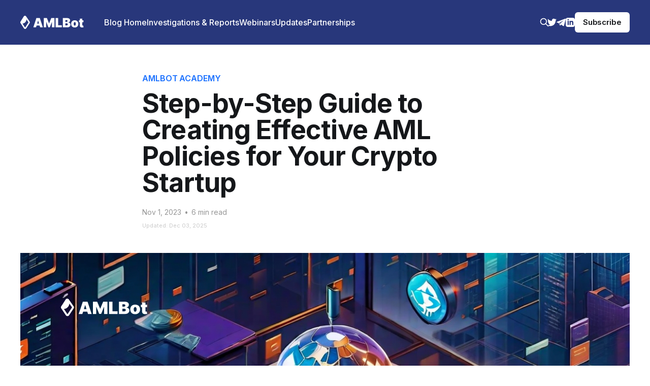

--- FILE ---
content_type: text/html; charset=utf-8
request_url: https://blog.amlbot.com/step-by-step-guide-to-drafting-aml-policies-for-your-crypto-startup/
body_size: 50563
content:
<!DOCTYPE html>
<html lang="en">
    <head>

        <title>Guide to Creating AML Policies for Crypto Startups</title>
        <meta charset="utf-8" />
        <meta http-equiv="X-UA-Compatible" content="IE=edge" />
        <meta name="HandheldFriendly" content="True" />
        <meta name="viewport" content="width=device-width, initial-scale=1.0" />

        <link rel="stylesheet" type="text/css" href="https://blog.amlbot.com/assets/built/screen.css?v=68fec1d8ff" />

        <link rel="stylesheet" href="https://cdnjs.cloudflare.com/ajax/libs/tocbot/4.12.3/tocbot.css">

        <script src="https://cdn.jsdelivr.net/npm/clipboard@2.0.10/dist/clipboard.min.js"></script>

        <style>
                <style type="text/css">.at-icon{fill:#fff;border:0}.at-icon-wrapper{display:inline-block;overflow:hidden}a .at-icon-wrapper{cursor:pointer}.at-rounded,.at-rounded-element .at-icon-wrapper{border-radius:12%}.at-circular,.at-circular-element .at-icon-wrapper{border-radius:50%}.addthis_32x32_style .at-icon{width:2pc;height:2pc}.addthis_24x24_style .at-icon{width:24px;height:24px}.addthis_20x20_style .at-icon{width:20px;height:20px}.addthis_16x16_style .at-icon{width:1pc;height:1pc}#at16lb{display:none;position:absolute;top:0;left:0;width:100%;height:100%;z-index:1001;background-color:#000;opacity:.001}#at_complete,#at_error,#at_share,#at_success{position:static!important}.at15dn{display:none}#at15s,#at16p,#at16p form input,#at16p label,#at16p textarea,#at_share .at_item{font-family:arial,helvetica,tahoma,verdana,sans-serif!important;font-size:9pt!important;outline-style:none;outline-width:0;line-height:1em}* html #at15s.mmborder{position:absolute!important}#at15s.mmborder{position:fixed!important;width:250px!important}#at15s{background:url([data-uri]);float:none;line-height:1em;margin:0;overflow:visible;padding:5px;text-align:left;position:absolute}#at15s a,#at15s span{outline:0;direction:ltr;text-transform:none}#at15s .at-label{margin-left:5px}#at15s .at-icon-wrapper{width:1pc;height:1pc;vertical-align:middle}#at15s .at-icon{width:1pc;height:1pc}.at4-icon{display:inline-block;background-repeat:no-repeat;background-position:top left;margin:0;overflow:hidden;cursor:pointer}.addthis_16x16_style .at4-icon,.addthis_default_style .at4-icon,.at4-icon,.at-16x16{width:1pc;height:1pc;line-height:1pc;background-size:1pc!important}.addthis_32x32_style .at4-icon,.at-32x32{width:2pc;height:2pc;line-height:2pc;background-size:2pc!important}.addthis_24x24_style .at4-icon,.at-24x24{width:24px;height:24px;line-height:24px;background-size:24px!important}.addthis_20x20_style .at4-icon,.at-20x20{width:20px;height:20px;line-height:20px;background-size:20px!important}.at4-icon.circular,.circular .at4-icon,.circular.aticon{border-radius:50%}.at4-icon.rounded,.rounded .at4-icon{border-radius:4px}.at4-icon-left{float:left}#at15s .at4-icon{text-indent:20px;padding:0;overflow:visible;white-space:nowrap;background-size:1pc;width:1pc;height:1pc;background-position:top left;display:inline-block;line-height:1pc}.addthis_vertical_style .at4-icon,.at4-follow-container .at4-icon{margin-right:5px}html>body #at15s{width:250px!important}#at15s.atm{background:none!important;padding:0!important;width:10pc!important}#at15s_inner{background:#fff;border:1px solid #fff;margin:0}#at15s_head{position:relative;background:#f2f2f2;padding:4px;cursor:default;border-bottom:1px solid #e5e5e5}.at15s_head_success{background:#cafd99!important;border-bottom:1px solid #a9d582!important}.at15s_head_success a,.at15s_head_success span{color:#000!important;text-decoration:none}#at15s_brand,#at15sptx,#at16_brand{position:absolute}#at15s_brand{top:4px;right:4px}.at15s_brandx{right:20px!important}a#at15sptx{top:4px;right:4px;text-decoration:none;color:#4c4c4c;font-weight:700}#at15sptx:hover{text-decoration:underline}#at16_brand{top:5px;right:30px;cursor:default}#at_hover{padding:4px}#at_hover .at_item,#at_share .at_item{background:#fff!important;float:left!important;color:#4c4c4c!important}#at_share .at_item .at-icon-wrapper{margin-right:5px}#at_hover .at_bold{font-weight:700;color:#000!important}#at_hover .at_item{width:7pc!important;padding:2px 3px!important;margin:1px;text-decoration:none!important}#at_hover .at_item.athov,#at_hover .at_item:focus,#at_hover .at_item:hover{margin:0!important}#at_hover .at_item.athov,#at_hover .at_item:focus,#at_hover .at_item:hover,#at_share .at_item.athov,#at_share .at_item:hover{background:#f2f2f2!important;border:1px solid #e5e5e5;color:#000!important;text-decoration:none}.ipad #at_hover .at_item:focus{background:#fff!important;border:1px solid #fff}.at15t{display:block!important;height:1pc!important;line-height:1pc!important;padding-left:20px!important;background-position:0 0;text-align:left}.addthis_button,.at15t{cursor:pointer}.addthis_toolbox a.at300b,.addthis_toolbox a.at300m{width:auto}.addthis_toolbox a{margin-bottom:5px;line-height:initial}.addthis_toolbox.addthis_vertical_style{width:200px}.addthis_button_facebook_like .fb_iframe_widget{line-height:100%}.addthis_button_facebook_like iframe.fb_iframe_widget_lift{max-width:none}.addthis_toolbox a.addthis_button_counter,.addthis_toolbox a.addthis_button_facebook_like,.addthis_toolbox a.addthis_button_facebook_send,.addthis_toolbox a.addthis_button_facebook_share,.addthis_toolbox a.addthis_button_foursquare,.addthis_toolbox a.addthis_button_linkedin_counter,.addthis_toolbox a.addthis_button_pinterest_pinit,.addthis_toolbox a.addthis_button_tweet{display:inline-block}.addthis_toolbox span.addthis_follow_label{display:none}.addthis_toolbox.addthis_vertical_style span.addthis_follow_label{display:block;white-space:nowrap}.addthis_toolbox.addthis_vertical_style a{display:block}.addthis_toolbox.addthis_vertical_style.addthis_32x32_style a{line-height:2pc;height:2pc}.addthis_toolbox.addthis_vertical_style .at300bs{margin-right:4px;float:left}.addthis_toolbox.addthis_20x20_style span{line-height:20px}.addthis_toolbox.addthis_32x32_style span{line-height:2pc}.addthis_toolbox.addthis_pill_combo_style .addthis_button_compact .at15t_compact,.addthis_toolbox.addthis_pill_combo_style a{float:left}.addthis_toolbox.addthis_pill_combo_style a.addthis_button_tweet{margin-top:-2px}.addthis_toolbox.addthis_pill_combo_style .addthis_button_compact .at15t_compact{margin-right:4px}.addthis_default_style .addthis_separator{margin:0 5px;display:inline}div.atclear{clear:both}.addthis_default_style .addthis_separator,.addthis_default_style .at4-icon,.addthis_default_style .at300b,.addthis_default_style .at300bo,.addthis_default_style .at300bs,.addthis_default_style .at300m{float:left}.at300b img,.at300bo img{border:0}a.at300b .at4-icon,a.at300m .at4-icon{display:block}.addthis_default_style .at300b,.addthis_default_style .at300bo,.addthis_default_style .at300m{padding:0 2px}.at300b,.at300bo,.at300bs,.at300m{cursor:pointer}.addthis_button_facebook_like.at300b:hover,.addthis_button_facebook_like.at300bs:hover,.addthis_button_facebook_send.at300b:hover,.addthis_button_facebook_send.at300bs:hover{opacity:1}.addthis_20x20_style .at15t,.addthis_20x20_style .at300bs{overflow:hidden;display:block;height:20px!important;width:20px!important;line-height:20px!important}.addthis_32x32_style .at15t,.addthis_32x32_style .at300bs{overflow:hidden;display:block;height:2pc!important;width:2pc!important;line-height:2pc!important}.at300bs{overflow:hidden;display:block;background-position:0 0;height:1pc;width:1pc;line-height:1pc!important}.addthis_default_style .at15t_compact,.addthis_default_style .at15t_expanded{margin-right:4px}#at_share .at_item{width:123px!important;padding:4px;margin-right:2px;border:1px solid #fff}#at16p{background:url([data-uri]);z-index:10000001;position:absolute;top:50%;left:50%;width:300px;padding:10px;margin:0 auto;margin-top:-185px;margin-left:-155px;font-family:arial,helvetica,tahoma,verdana,sans-serif;font-size:9pt;color:#5e5e5e}#at_share{margin:0;padding:0}#at16pt{position:relative;background:#f2f2f2;height:13px;padding:5px 10px}#at16pt a,#at16pt h4{font-weight:700}#at16pt h4{display:inline;margin:0;padding:0;font-size:9pt;color:#4c4c4c;cursor:default}#at16pt a{position:absolute;top:5px;right:10px;color:#4c4c4c;text-decoration:none;padding:2px}#at15sptx:focus,#at16pt a:focus{outline:thin dotted}#at15s #at16pf a{top:1px}#_atssh{width:1px!important;height:1px!important;border:0!important}.atm{width:10pc!important;padding:0;margin:0;line-height:9pt;letter-spacing:normal;font-family:arial,helvetica,tahoma,verdana,sans-serif;font-size:9pt;color:#444;background:url([data-uri]);padding:4px}.atm-f{text-align:right;border-top:1px solid #ddd;padding:5px 8px}.atm-i{background:#fff;border:1px solid #d5d6d6;padding:0;margin:0;box-shadow:1px 1px 5px rgba(0,0,0,.15)}.atm-s{margin:0!important;padding:0!important}.atm-s a:focus{border:transparent;outline:0;transition:none}#at_hover.atm-s a,.atm-s a{display:block;text-decoration:none;padding:4px 10px;color:#235dab!important;font-weight:400;font-style:normal;transition:none}#at_hover.atm-s .at_bold{color:#235dab!important}#at_hover.atm-s a:hover,.atm-s a:hover{background:#2095f0;text-decoration:none;color:#fff!important}#at_hover.atm-s .at_bold{font-weight:700}#at_hover.atm-s a:hover .at_bold{color:#fff!important}.atm-s a .at-label{vertical-align:middle;margin-left:5px;direction:ltr}.at_PinItButton{display:block;width:40px;height:20px;padding:0;margin:0;background-image:url(//s7.addthis.com/static/t00/pinit00.png);background-repeat:no-repeat}.at_PinItButton:hover{background-position:0 -20px}.addthis_toolbox .addthis_button_pinterest_pinit{position:relative}.at-share-tbx-element .fb_iframe_widget span{vertical-align:baseline!important}#at16pf{height:auto;text-align:right;padding:4px 8px}.at-privacy-info{position:absolute;left:7px;bottom:7px;cursor:pointer;text-decoration:none;font-family:helvetica,arial,sans-serif;font-size:10px;line-height:9pt;letter-spacing:.2px;color:#666}.at-privacy-info:hover{color:#000}.body .wsb-social-share .wsb-social-share-button-vert{padding-top:0;padding-bottom:0}.body .wsb-social-share.addthis_counter_style .addthis_button_tweet.wsb-social-share-button{padding-top:40px}.body .wsb-social-share.addthis_counter_style .addthis_button_facebook_like.wsb-social-share-button{padding-top:21px}@media print{#at4-follow,#at4-share,#at4-thankyou,#at4-whatsnext,#at4m-mobile,#at15s,.at4,.at4-recommended{display:none!important}}@media screen and (max-width:400px){.at4win{width:100%}}@media screen and (max-height:700px) and (max-width:400px){.at4-thankyou-inner .at4-recommended-container{height:122px;overflow:hidden}.at4-thankyou-inner .at4-recommended .at4-recommended-item:first-child{border-bottom:1px solid #c5c5c5}}</style><style type="text/css">.at-branding-logo{font-family:helvetica,arial,sans-serif;text-decoration:none;font-size:10px;display:inline-block;margin:2px 0;letter-spacing:.2px}.at-branding-logo .at-branding-icon{background-image:url("[data-uri]")}.at-branding-logo .at-branding-icon,.at-branding-logo .at-privacy-icon{display:inline-block;height:10px;width:10px;margin-left:4px;margin-right:3px;margin-bottom:-1px;background-repeat:no-repeat}.at-branding-logo .at-privacy-icon{background-image:url("[data-uri]")}.at-branding-logo span{text-decoration:none}.at-branding-logo .at-branding-addthis,.at-branding-logo .at-branding-powered-by{color:#666}.at-branding-logo .at-branding-addthis:hover{color:#333}.at-cv-with-image .at-branding-addthis,.at-cv-with-image .at-branding-addthis:hover{color:#fff}a.at-branding-logo:visited{color:initial}.at-branding-info{display:inline-block;padding:0 5px;color:#666;border:1px solid #666;border-radius:50%;font-size:10px;line-height:9pt;opacity:.7;transition:all .3s ease;text-decoration:none}.at-branding-info span{border:0;clip:rect(0 0 0 0);height:1px;margin:-1px;overflow:hidden;padding:0;position:absolute;width:1px}.at-branding-info:before{content:'i';font-family:Times New Roman}.at-branding-info:hover{color:#0780df;border-color:#0780df}</style><style>.App {
  text-align: center;
}

.App-logo {
  height: 40vmin;
  pointer-events: none;
}

@media (prefers-reduced-motion: no-preference) {
  .App-logo {
    -webkit-animation: App-logo-spin infinite 20s linear;
            animation: App-logo-spin infinite 20s linear;
  }
}

.App-header {
  background-color: #282c34;
  min-height: 100vh;
  display: flex;
  flex-direction: column;
  align-items: center;
  justify-content: center;
  font-size: calc(10px + 2vmin);
  color: white;
}

.App-link {
  color: #61dafb;
}

@-webkit-keyframes App-logo-spin {
  from {
    -webkit-transform: rotate(0deg);
            transform: rotate(0deg);
  }
  to {
    -webkit-transform: rotate(360deg);
            transform: rotate(360deg);
  }
}

@keyframes App-logo-spin {
  from {
    -webkit-transform: rotate(0deg);
            transform: rotate(0deg);
  }
  to {
    -webkit-transform: rotate(360deg);
            transform: rotate(360deg);
  }
}

</style>
<style id="fit-vids-style">.fluid-width-video-container{flex-grow: 1;width:100%;}.fluid-width-video-wrapper{width:100%;position:relative;padding:0;}.fluid-width-video-wrapper iframe,.fluid-width-video-wrapper object,.fluid-width-video-wrapper embed {position:absolute;top:0;left:0;width:100%;height:100%;}</style><script type="text/javascript" charset="utf-8" async="" src="https://s7.addthis.com/static/layers.fa6cd1947ce26e890d3d.js"></script><style type="text/css">.at-share-dock.atss{top:auto;left:0;right:0;bottom:0;width:100%;max-width:100%;z-index:1000200;box-shadow:0 0 1px 1px #e2dfe2}.at-share-dock.at-share-dock-zindex-hide{z-index:-1!important}.at-share-dock.atss-top{bottom:auto;top:0}.at-share-dock a{width:auto;transition:none;color:#fff;text-decoration:none;box-sizing:content-box;-webkit-box-sizing:content-box;-moz-box-sizing:content-box}.at-share-dock a:hover{width:auto}.at-share-dock .at4-count{height:43px;padding:5px 0 0;line-height:20px;background:#fff;font-family:Helvetica neue,arial}.at-share-dock .at4-count span{width:100%}.at-share-dock .at4-count .at4-share-label{color:#848484;font-size:10px;letter-spacing:1px}.at-share-dock .at4-count .at4-counter{top:2px;position:relative;display:block;color:#222;font-size:22px}.at-share-dock.at-shfs-medium .at4-count{height:36px;line-height:1pc;padding-top:4px}.at-share-dock.at-shfs-medium .at4-count .at4-counter{font-size:18px}.at-share-dock.at-shfs-medium .at-share-btn .at-icon-wrapper,.at-share-dock.at-shfs-medium a .at-icon-wrapper{padding:6px 0}.at-share-dock.at-shfs-small .at4-count{height:26px;line-height:1;padding-top:3px}.at-share-dock.at-shfs-small .at4-count .at4-share-label{font-size:8px}.at-share-dock.at-shfs-small .at4-count .at4-counter{font-size:14px}.at-share-dock.at-shfs-small .at-share-btn .at-icon-wrapper,.at-share-dock.at-shfs-small a .at-icon-wrapper{padding:4px 0}</style><style type="text/css">div.at-share-close-control.ats-dark,div.at-share-open-control-left.ats-dark,div.at-share-open-control-right.ats-dark{background:#262b30}div.at-share-close-control.ats-light,div.at-share-open-control-left.ats-light,div.at-share-open-control-right.ats-light{background:#fff}div.at-share-close-control.ats-gray,div.at-share-open-control-left.ats-gray,div.at-share-open-control-right.ats-gray{background:#f2f2f2}.atss{position:fixed;top:20%;width:3pc;z-index:100020;background:none}.at-share-close-control{position:relative;width:3pc;overflow:auto}.at-share-open-control-left{position:fixed;top:20%;z-index:100020;left:0;width:22px}.at-share-close-control .at4-arrow.at-left{float:right}.atss-left{left:0;float:left;right:auto}.atss-right{left:auto;float:right;right:0}.atss-right.at-share-close-control .at4-arrow.at-right{position:relative;right:0;overflow:auto}.atss-right.at-share-close-control .at4-arrow{float:left}.at-share-open-control-right{position:fixed;top:20%;z-index:100020;right:0;width:22px;float:right}.atss-right .at-share-close-control .at4-arrow{float:left}.atss.atss-right a{float:right}.atss.atss-right .at4-share-title{float:right;overflow:hidden}.atss .at-share-btn,.atss a{position:relative;display:block;width:3pc;margin:0;outline-offset:-1px;text-align:center;float:left;transition:width .15s ease-in-out;overflow:hidden;background:#e8e8e8;z-index:100030;cursor:pointer}.at-share-btn::-moz-focus-inner{border:0;padding:0}.atss-right .at-share-btn{float:right}.atss .at-share-btn{border:0;padding:0}.atss .at-share-btn:focus,.atss .at-share-btn:hover,.atss a:focus,.atss a:hover{width:4pc}.atss .at-share-btn .at-icon-wrapper,.atss a .at-icon-wrapper{display:block;padding:8px 0}.atss .at-share-btn:last-child,.atss a:last-child{border:none}.atss .at-share-btn span .at-icon,.atss a span .at-icon{position:relative;top:0;left:0;display:block;background-repeat:no-repeat;background-position:50% 50%;width:2pc;height:2pc;line-height:2pc;border:none;padding:0;margin:0 auto;overflow:hidden;cursor:pointer;cursor:hand}.at4-share .at-custom-sidebar-counter{font-family:Helvetica neue,arial;vertical-align:top;margin-right:4px;display:inline-block;text-align:center}.at4-share .at-custom-sidebar-count{font-size:17px;line-height:1.25em;color:#222}.at4-share .at-custom-sidebar-text{font-size:9px;line-height:1.25em;color:#888;letter-spacing:1px}.at4-share .at4-share-count-container{position:absolute;left:0;right:auto;top:auto;bottom:0;width:100%;color:#fff;background:inherit}.at4-share .at4-share-count,.at4-share .at4-share-count-container{line-height:1pc;font-size:10px}.at4-share .at4-share-count{text-indent:0;font-family:Arial,Helvetica Neue,Helvetica,sans-serif;font-weight:200;width:100%;height:1pc}.at4-share .at4-share-count-anchor{padding-bottom:8px;text-decoration:none;transition:padding .15s ease-in-out .15s,width .15s ease-in-out}</style><style type="text/css">#at4-drawer-outer-container{top:0;width:20pc;position:fixed}#at4-drawer-outer-container.at4-drawer-inline{position:relative}#at4-drawer-outer-container.at4-drawer-inline.at4-drawer-right{float:right;right:0;left:auto}#at4-drawer-outer-container.at4-drawer-inline.at4-drawer-left{float:left;left:0;right:auto}#at4-drawer-outer-container.at4-drawer-shown,#at4-drawer-outer-container.at4-drawer-shown *{z-index:999999}#at4-drawer-outer-container,#at4-drawer-outer-container .at4-drawer-outer,#at-drawer{height:100%;overflow-y:auto;overflow-x:hidden}.at4-drawer-push-content-right-back{position:relative;right:0}.at4-drawer-push-content-right{position:relative;left:20pc!important}.at4-drawer-push-content-left-back{position:relative;left:0}.at4-drawer-push-content-left{position:relative;right:20pc!important}#at4-drawer-outer-container.at4-drawer-right{left:auto;right:-20pc}#at4-drawer-outer-container.at4-drawer-left{right:auto;left:-20pc}#at4-drawer-outer-container.at4-drawer-shown.at4-drawer-right{left:auto;right:0}#at4-drawer-outer-container.at4-drawer-shown.at4-drawer-left{right:auto;left:0}#at-drawer{top:0;z-index:9999999;height:100%;animation-duration:.4s}#at-drawer.drawer-push.at-right{right:-20pc}#at-drawer.drawer-push.at-left{left:-20pc}#at-drawer .at-recommended-label{padding:0 0 0 20px;color:#999;line-height:3pc;font-size:18px;font-weight:300;cursor:default}#at-drawer-arrow{width:30px;height:5pc}#at-drawer-arrow.ats-dark{background:#262b30}#at-drawer-arrow.ats-gray{background:#f2f2f2}#at-drawer-open-arrow{background-image:url([data-uri]);background-repeat:no-repeat;width:13px;height:23px;margin:28px 0 0 8px}.at-left #at-drawer-open-arrow{background-position:0 -46px}.ats-dark #at-drawer-open-arrow{background-position:0 -23px}.ats-dark.at-left #at-drawer-open-arrow{background-position:0 -69px}#at-drawer-arrow.at4-drawer-modern-browsers{position:fixed;top:40%;background-repeat:no-repeat;background-position:0 0!important;z-index:9999999}.at4-drawer-inline #at-drawer-arrow{position:absolute}#at-drawer-arrow.at4-drawer-modern-browsers.at-right{right:0}#at-drawer-arrow.at4-drawer-modern-browsers.at-left{left:0}.at4-drawer-push-animation-left{transition:left .4s ease-in-out .15s}.at4-drawer-push-animation-right{transition:right .4s ease-in-out .15s}#at-drawer.drawer-push.at4-drawer-push-animation-right{right:0}#at-drawer.drawer-push.at4-drawer-push-animation-right-back{right:-20pc!important}#at-drawer.drawer-push.at4-drawer-push-animation-left{left:0}#at-drawer.drawer-push.at4-drawer-push-animation-left-back{left:-20pc!important}#at-drawer .at4-closebutton.drawer-close{content:'X';color:#999;display:block;position:absolute;margin:0;top:0;right:0;width:3pc;height:45px;line-height:45px;overflow:hidden;opacity:.5}#at-drawer.ats-dark .at4-closebutton.drawer-close{color:#fff}#at-drawer .at4-closebutton.drawer-close:hover{opacity:1}#at-drawer.ats-dark.at4-recommended .at4-logo-container a{color:#666}#at-drawer.at4-recommended .at4-recommended-vertical{padding:0}#at-drawer.at4-recommended .at4-recommended-item .sponsored-label{margin:2px 0 0 21px;color:#ddd}#at-drawer.at4-recommended .at4-recommended-vertical .at4-recommended-item{position:relative;padding:0;width:20pc;height:180px;margin:0}#at-drawer.at4-recommended .at4-recommended-vertical .at4-recommended-item .at4-recommended-item-img a:after{content:'';position:absolute;top:0;left:0;right:0;bottom:0;background:rgba(0,0,0,.65);z-index:1000000;transition:all .2s ease-in-out}#at-drawer.at4-recommended .at4-recommended-vertical .at4-recommended-item.at-hover .at4-recommended-item-img a:after{background:rgba(0,0,0,.8)}#at-drawer .at4-recommended-vertical .at4-recommended-item .at4-recommended-item-img,#at-drawer .at4-recommended-vertical .at4-recommended-item .at4-recommended-item-img a,#at-drawer .at4-recommended-vertical .at4-recommended-item .at4-recommended-item-img img{width:20pc;height:180px;float:none}#at-drawer .at4-recommended-vertical .at4-recommended-item .at4-recommended-item-caption{width:100%;position:absolute;bottom:0;left:0;height:70px}#at-drawer .at4-recommended-vertical .at4-recommended-item .at4-recommended-item-caption .at-h4{color:#fff;position:absolute;height:52px;top:0;left:20px;right:20px;margin:0;padding:0;line-height:25px;font-size:20px;font-weight:600;z-index:1000001;text-decoration:none;text-transform:none}#at-drawer.at4-recommended .at4-recommended-vertical .at4-recommended-item .at4-recommended-item-caption .at-h4 a:hover{text-decoration:none}#at-drawer.at4-recommended .at4-recommended-vertical .at4-recommended-item .at4-recommended-item-caption .at-h4 a:link{color:#fff}#at-drawer.at4-recommended .at4-recommended-vertical .at4-recommended-item .at4-recommended-item-caption small{position:absolute;top:auto;bottom:10px;left:20px;width:auto;color:#ccc}#at-drawer.at4-recommended .at4-logo-container{margin-left:20px}#at-drawer.ats-dark.at4-recommended .at4-logo-container a:hover{color:#fff}#at-drawer.at4-recommended .at-logo{margin:0}</style><style type="text/css">.at4-follow.at-mobile{display:none!important}.at4-follow{position:fixed;top:0;right:0;font-weight:400;color:#666;cursor:default;z-index:10001}.at4-follow .at4-follow-inner{position:relative;padding:10px 24px 10px 15px}.at4-follow-inner,.at-follow-open-control{border:0 solid #c5c5c5;border-width:1px 0 1px 1px;margin-top:-1px}.at4-follow .at4-follow-container{margin-left:9pt}.at4-follow.at4-follow-24 .at4-follow-container{height:24px;line-height:23px;font-size:13px}.at4-follow.at4-follow-32 .at4-follow-container{width:15pc;height:2pc;line-height:2pc;font-size:14px}.at4-follow .at4-follow-container .at-follow-label{display:inline-block;height:24px;line-height:24px;margin-right:10px;padding:0;cursor:default;float:left}.at4-follow .at4-follow-container .at-icon-wrapper{height:24px;width:24px}.at4-follow.ats-transparent .at4-follow-inner,.at-follow-open-control.ats-transparent{border-color:transparent}.at4-follow.ats-dark .at4-follow-inner,.at-follow-open-control.ats-dark{background:#262b30;border-color:#000;color:#fff}.at4-follow.ats-dark .at-follow-close-control{background-color:#262b30}.at4-follow.ats-light .at4-follow-inner{background:#fff;border-color:#c5c5c5}.at4-follow.ats-gray .at4-follow-inner,.at-follow-open-control.ats-gray{background:#f2f2f2;border-color:#c5c5c5}.at4-follow.ats-light .at4-follow-close-control,.at-follow-open-control.ats-light{background:#e5e5e5}.at4-follow .at4-follow-inner .at4-follow-close-control{position:absolute;top:0;bottom:0;left:0;width:20px;cursor:pointer;display:none}.at4-follow .at4-follow-inner .at4-follow-close-control div{display:block;line-height:20px;text-indent:-9999em;margin-top:calc(50% + 1px);overflow:hidden}.at-follow-open-control div.at4-arrow.at-left{background-position:0 -2px}.at-follow-open-control{position:fixed;height:35px;top:0;right:0;padding-top:10px;z-index:10002}.at-follow-btn{margin:0 5px 5px 0;padding:0;outline-offset:-1px;display:inline-block;box-sizing:content-box;transition:all .2s ease-in-out}.at-follow-btn:focus,.at-follow-btn:hover{transform:translateY(-4px)}.at4-follow-24 .at-follow-btn{height:25px;line-height:0;width:25px}</style><style type="text/css">.at-follow-tbx-element .at300b,.at-follow-tbx-element .at300m{display:inline-block;width:auto;padding:0;margin:0 2px 5px;outline-offset:-1px;transition:all .2s ease-in-out}.at-follow-tbx-element .at300b:focus,.at-follow-tbx-element .at300b:hover,.at-follow-tbx-element .at300m:focus,.at-follow-tbx-element .at300m:hover{transform:translateY(-4px)}.at-follow-tbx-element .addthis_vertical_style .at300b,.at-follow-tbx-element .addthis_vertical_style .at300m{display:block}.at-follow-tbx-element .addthis_vertical_style .at300b .addthis_follow_label,.at-follow-tbx-element .addthis_vertical_style .at300b .at-icon-wrapper,.at-follow-tbx-element .addthis_vertical_style .at300m .addthis_follow_label,.at-follow-tbx-element .addthis_vertical_style .at300m .at-icon-wrapper{display:inline-block;vertical-align:middle;margin-right:5px}.at-follow-tbx-element .addthis_vertical_style .at300b:focus,.at-follow-tbx-element .addthis_vertical_style .at300b:hover,.at-follow-tbx-element .addthis_vertical_style .at300m:focus,.at-follow-tbx-element .addthis_vertical_style .at300m:hover{transform:none}</style><style type="text/css">.at4-jumboshare .at-share-btn{display:inline-block;margin-right:13px;margin-top:13px}.at4-jumboshare .at-share-btn .at-icon{float:left}.at4-jumboshare .at-share-btn .at300bs{display:inline-block;float:left;cursor:pointer}.at4-jumboshare .at4-mobile .at-share-btn .at-icon,.at4-jumboshare .at4-mobile .at-share-btn .at-icon-wrapper{margin:0;padding:0}.at4-jumboshare .at4-mobile .at-share-btn{padding:0}.at4-jumboshare .at4-mobile .at-share-btn .at-label{display:none}.at4-jumboshare .at4-count{font-size:60px;line-height:60px;font-family:Helvetica neue,arial;font-weight:700}.at4-jumboshare .at4-count-container{display:table-cell;text-align:center;min-width:200px;vertical-align:middle;border-right:1px solid #ccc;padding-right:20px}.at4-jumboshare .at4-share-container{display:table-cell;vertical-align:middle;padding-left:20px}.at4-jumboshare .at4-share-container.at-share-tbx-element{padding-top:0}.at4-jumboshare .at4-title{position:relative;font-size:18px;line-height:18px;bottom:2px}.at4-jumboshare .at4-spacer{height:1px;display:block;visibility:hidden;opacity:0}.at4-jumboshare .at-share-btn{display:inline-block;margin:0 2px;line-height:0;padding:0;overflow:hidden;text-decoration:none;text-transform:none;color:#fff;cursor:pointer;transition:all .2s ease-in-out;border:0;background-color:transparent}.at4-jumboshare .at-share-btn:focus,.at4-jumboshare .at-share-btn:hover{transform:translateY(-4px);color:#fff;text-decoration:none}.at4-jumboshare .at-label{font-family:helvetica neue,helvetica,arial,sans-serif;font-size:9pt;padding:0 15px 0 0;margin:0;height:2pc;line-height:2pc;background:none}.at4-jumboshare .at-share-btn:hover,.at4-jumboshare .at-share-btn:link{text-decoration:none}.at4-jumboshare .at-share-btn::-moz-focus-inner{border:0;padding:0}.at4-jumboshare.at-mobile .at-label{display:none}</style><style type="text/css">.at4-recommendedbox-outer-container{display:inline}.at4-recommended-outer{position:static}.at4-recommended{top:20%;margin:0;text-align:center;font-weight:400;font-size:13px;line-height:17px;color:#666}.at4-recommended.at-inline .at4-recommended-horizontal{text-align:left}.at4-recommended-recommendedbox{padding:0;z-index:inherit}.at4-recommended-recommended{padding:40px 0}.at4-recommended-horizontal{max-height:340px}.at4-recommended.at-medium .at4-recommended-horizontal{max-height:15pc}.at4-recommended.at4-minimal.at-medium .at4-recommended-horizontal{padding-top:10px;max-height:230px}.at4-recommended-text-only .at4-recommended-horizontal{max-height:130px}.at4-recommended-horizontal{padding-top:5px;overflow-y:hidden}.at4-minimal{background:none;color:#000;border:none!important;box-shadow:none!important}@media screen and (max-width:900px){.at4-recommended-horizontal .at4-recommended-item,.at4-recommended-horizontal .at4-recommended-item .at4-recommended-item-img{width:15pc}}.at4-recommended.at4-minimal .at4-recommended-horizontal .at4-recommended-item .at4-recommended-item-caption{padding:0 0 10px}.at4-recommended.at4-minimal .at4-recommended-horizontal .at4-recommended-item-caption{padding:20px 0 0!important}.addthis-smartlayers .at4-recommended .at-h3.at-recommended-label{margin:0;padding:0;font-weight:300;font-size:18px;line-height:24px;color:#464646;width:100%;display:inline-block;zoom:1}.addthis-smartlayers .at4-recommended.at-inline .at-h3.at-recommended-label{text-align:left}#at4-thankyou .addthis-smartlayers .at4-recommended.at-inline .at-h3.at-recommended-label{text-align:center}.at4-recommended .at4-recommended-item{display:inline-block;zoom:1;position:relative;background:#fff;border:1px solid #c5c5c5;width:200px;margin:10px}.addthis_recommended_horizontal .at4-recommended-item{border:none}.at4-recommended .at4-recommended-item .sponsored-label{color:#666;font-size:9px;position:absolute;top:-20px}.at4-recommended .at4-recommended-item-img .at-tli,.at4-recommended .at4-recommended-item-img a{position:absolute;left:0}.at4-recommended.at-inline .at4-recommended-horizontal .at4-recommended-item{margin:10px 20px 0 0}.at4-recommended.at-medium .at4-recommended-horizontal .at4-recommended-item{margin:10px 10px 0 0}.at4-recommended.at-medium .at4-recommended-item{width:140px;overflow:hidden}.at4-recommended .at4-recommended-item .at4-recommended-item-img{position:relative;text-align:center;width:100%;height:200px;line-height:0;overflow:hidden}.at4-recommended .at4-recommended-item .at4-recommended-item-img a{display:block;width:100%;height:200px}.at4-recommended.at-medium .at4-recommended-item .at4-recommended-item-img,.at4-recommended.at-medium .at4-recommended-item .at4-recommended-item-img a{height:140px}.at4-recommended .at4-recommended-item .at4-recommended-item-img img{position:absolute;top:0;left:0;min-height:0;min-width:0;max-height:none;max-width:none;margin:0;padding:0}.at4-recommended .at4-recommended-item .at4-recommended-item-caption{height:74px;overflow:hidden;padding:20px;text-align:left;-ms-box-sizing:content-box;-o-box-sizing:content-box;box-sizing:content-box}.at4-recommended.at-medium .at4-recommended-item .at4-recommended-item-caption{height:50px;padding:15px}.at4-recommended .at4-recommended-item .at4-recommended-item-caption .at-h4{height:54px;margin:0 0 5px;padding:0;overflow:hidden;word-wrap:break-word;font-size:14px;font-weight:400;line-height:18px;text-align:left}.at4-recommended.at-medium .at4-recommended-item .at4-recommended-item-caption .at-h4{font-size:9pt;line-height:1pc;height:33px}.at4-recommended .at4-recommended-item:hover .at4-recommended-item-caption .at-h4{text-decoration:underline}.at4-recommended a:link,.at4-recommended a:visited{text-decoration:none;color:#464646}.at4-recommended .at4-recommended-item .at4-recommended-item-caption .at-h4 a:hover{text-decoration:underline;color:#000}.at4-recommended .at4-recommended-item .at4-recommended-item-caption small{display:block;white-space:nowrap;overflow:hidden;text-overflow:ellipsis;font-size:11px;color:#666}.at4-recommended.at-medium .at4-recommended-item .at4-recommended-item-caption small{font-size:9px}.at4-recommended .at4-recommended-vertical{padding:15px 0 0}.at4-recommended .at4-recommended-vertical .at4-recommended-item{display:block;width:auto;max-width:100%;height:60px;border:none;margin:0 0 15px;box-shadow:none;background:none}.at4-recommended-vertical .at4-recommended-item .at4-recommended-item-img,.at4-recommended-vertical .at4-recommended-item .at4-recommended-item-img img{width:60px;height:60px;float:left}.at4-recommended-vertical .at4-recommended-item .at4-recommended-item-caption{border-top:none;margin:0;height:60px;padding:3px 5px}.at4-recommended .at4-recommended-vertical .at4-recommended-item .at4-recommended-item-caption .at-h4{height:38px;margin:0}.at4-recommended .at4-recommended-vertical .at4-recommended-item .at4-recommended-item-caption small{position:absolute;bottom:0}.at4-recommended .at-recommended-label.at-vertical{text-align:left}.at4-no-image-light-recommended,.at4-no-image-minimal-recommended{background-color:#f2f2f2!important}.at4-no-image-gray-recommended{background-color:#e6e6e5!important}.at4-no-image-dark-recommended{background-color:#4e555e!important}.at4-recommended .at4-recommended-item-placeholder-img{background-repeat:no-repeat!important;background-position:center!important;width:100%!important;height:100%!important}.at4-recommended-horizontal .at4-no-image-dark-recommended .at4-recommended-item-placeholder-img{background-image:url([data-uri])!important}.at4-recommended-vertical .at4-no-image-dark-recommended .at4-recommended-item-placeholder-img{background-image:url([data-uri])!important}.at4-recommended-horizontal .at4-no-image-gray-recommended .at4-recommended-item-placeholder-img,.at4-recommended-horizontal .at4-no-image-light-recommended .at4-recommended-item-placeholder-img,.at4-recommended-horizontal .at4-no-image-minimal-recommended .at4-recommended-item-placeholder-img{background-image:url([data-uri])!important}.at4-recommended-vertical .at4-no-image-gray-recommended .at4-recommended-item-placeholder-img,.at4-recommended-vertical .at4-no-image-light-recommended .at4-recommended-item-placeholder-img,.at4-recommended-vertical .at4-no-image-minimal-recommended .at4-recommended-item-placeholder-img{background-image:url([data-uri])!important}#at-drawer.ats-dark,.at4-recommended.ats-dark .at4-recommended-horizontal .at4-recommended-item-caption,.at4-recommended.ats-dark .at4-recommended-vertical .at4-recommended-item-caption{background:#262b30}#at-drawer.ats-gray,.at4-recommended.ats-gray .at4-recommended-horizontal .at4-recommended-item-caption{background:#f2f2f2}#at-drawer.ats-light,.at4-recommended.ats-light .at4-recommended-horizontal .at4-recommended-item-caption{background:#fff}.at4-recommended.ats-dark .at4-recommended-vertical .at4-recommended-item{background:none}.at4-recommended.ats-dark .at4-recommended-item .at4-recommended-item-caption a:hover,.at4-recommended.ats-dark .at4-recommended-item .at4-recommended-item-caption a:link,.at4-recommended.ats-dark .at4-recommended-item .at4-recommended-item-caption a:visited,.at4-recommended.ats-dark .at4-recommended-item .at4-recommended-item-caption small,.at4-recommended.ats-dark .at4-recommended-item-caption,.at4-recommended.ats-dark .at-logo a:hover,.at4-recommended.ats-dark .at-recommended-label.at-vertical{color:#fff}.at4-recommended-vertical-logo{padding-top:0;text-align:left}.at4-recommended-vertical-logo .at4-logo-container{line-height:10px}.at4-recommended-horizontal-logo{text-align:center}.at4-recommended.at-inline .at4-recommended-horizontal-logo{text-align:left}#at4-thankyou .at4-recommended.at-inline .at4-recommended-horizontal{text-align:center}.at4-recommended .at-logo{margin:10px 0 0;padding:0;height:25px;overflow:auto;-ms-box-sizing:content-box;-o-box-sizing:content-box;box-sizing:content-box}.at4-recommended.at-inline .at4-recommended-horizontal .at-logo{text-align:left}.at4-recommended .at4-logo-container a.at-sponsored-link{color:#666}.at4-recommended-class .at4-logo-container a:hover,.at4-recommendedbox-outer-container .at4-recommended-recommendedbox .at4-logo-container a:hover{color:#000}</style><style type="text/css">.at-recommendedjumbo-outer-container{margin:0;padding:0;border:0;background:none;color:#000}.at-recommendedjumbo-footer{position:relative;width:100%;height:510px;overflow:hidden;transition:all .3s ease-in-out}.at-mobile .at-recommendedjumbo-footer{height:250px}.at-recommendedjumbo-footer #bg-link:after{content:'';position:absolute;top:0;left:0;right:0;bottom:0;background:rgba(0,0,0,.75)}.at-recommendedjumbo-footer:hover #bg-link:after{background:rgba(0,0,0,.85)}.at-recommendedjumbo-footer *,.at-recommendedjumbo-footer :after,.at-recommendedjumbo-footer :before{box-sizing:border-box}.at-recommendedjumbo-footer:hover #at-recommendedjumbo-footer-bg{animation:atRecommendedJumboAnimatedBackground 1s ease-in-out 1;animation-fill-mode:forwards}.at-recommendedjumbo-footer #at-recommendedjumbo-top-holder{position:absolute;top:0;padding:0 40px;width:100%}.at-mobile .at-recommendedjumbo-footer #at-recommendedjumbo-top-holder{padding:0 20px}.at-recommendedjumbo-footer .at-recommendedjumbo-footer-inner{position:relative;text-align:center;font-family:helvetica,arial,sans-serif;z-index:2;width:100%}.at-recommendedjumbo-footer #at-recommendedjumbo-label-holder{margin:40px 0 0;max-height:30px}.at-mobile .at-recommendedjumbo-footer #at-recommendedjumbo-label-holder{margin:20px 0 0;max-height:20px}.at-recommendedjumbo-footer #at-recommendedjumbo-label{font-weight:300;font-size:24px;line-height:24px;color:#fff;margin:0}.at-mobile .at-recommendedjumbo-footer #at-recommendedjumbo-label{font-weight:150;font-size:14px;line-height:14px}.at-recommendedjumbo-footer #at-recommendedjumbo-title-holder{margin:20px 0 0;min-height:3pc;max-height:78pt}.at-mobile .at-recommendedjumbo-footer #at-recommendedjumbo-title-holder{margin:10px 0 0;min-height:24px;max-height:54px}.at-recommendedjumbo-footer #at-recommendedjumbo-content-title{font-size:3pc;line-height:52px;font-weight:700;margin:0}.at-mobile .at-recommendedjumbo-footer #at-recommendedjumbo-content-title{font-size:24px;line-height:27px}.at-recommendedjumbo-footer a{text-decoration:none;color:#fff}.at-recommendedjumbo-footer a:visited{color:#fff}.at-recommendedjumbo-footer small{margin:20px 0 0;display:inline-block;height:2pc;line-height:2pc;font-size:14px;color:#ccc;cursor:default}.at-mobile .at-recommendedjumbo-footer small{margin:10px 0 0;height:14px;line-height:14px;font-size:9pt}.at-recommendedjumbo-footer .at-logo-container{position:absolute;bottom:20px;margin:auto;left:0;right:0}.at-mobile .at-recommendedjumbo-footer .at-logo-container{bottom:10px}.at-recommendedjumbo-footer a.at-sponsored-link{color:#ccc}.at-recommendedjumbo-footer div #at-recommendedjumbo-logo-link{padding:2px 0 0 11px;text-decoration:none;line-height:20px;font-family:helvetica,arial,sans-serif;font-size:9px;color:#ccc}@keyframes atRecommendedJumboAnimatedBackground{0%{transform:scale(1,1)}to{transform:scale(1.1,1.1)}}</style><style type="text/css">.at-resp-share-element{position:relative;padding:0;margin:0;font-size:0;line-height:0}.at-resp-share-element:after,.at-resp-share-element:before{content:" ";display:table}.at-resp-share-element.at-mobile .at4-share-count-container,.at-resp-share-element.at-mobile .at-label{display:none}.at-resp-share-element .at-share-btn{display:inline-block;*display:inline;*zoom:1;margin:0 2px 5px;padding:0;overflow:hidden;line-height:0;text-decoration:none;text-transform:none;color:#fff;cursor:pointer;transition:all .2s ease-in-out;border:0;font-family:helvetica neue,helvetica,arial,sans-serif;background-color:transparent}.at-resp-share-element .at-share-btn::-moz-focus-inner{border:0;padding:0}.at-resp-share-element .at-share-btn:focus,.at-resp-share-element .at-share-btn:hover{transform:translateY(-4px);color:#fff;text-decoration:none}.at-resp-share-element .at-share-btn .at-icon-wrapper{float:left}.at-resp-share-element .at-share-btn.at-share-btn.at-svc-compact:hover{transform:none}.at-resp-share-element .at-share-btn .at-label{font-family:helvetica neue,helvetica,arial,sans-serif;font-size:9pt;padding:0 15px 0 0;margin:0 0 0 5px;height:2pc;line-height:2pc;background:none}.at-resp-share-element .at-icon,.at-resp-share-element .at-label{cursor:pointer}.at-resp-share-element .at4-share-count-container{text-decoration:none;float:right;padding-right:15px;font-size:9pt}.at-mobile .at-resp-share-element .at-label{display:none}.at-resp-share-element.at-mobile .at-share-btn{margin-right:5px}.at-mobile .at-resp-share-element .at-share-btn{padding:5px;margin-right:5px}</style><style type="text/css">.at-share-tbx-element{position:relative;margin:0;color:#fff;font-size:0}.at-share-tbx-element,.at-share-tbx-element .at-share-btn{font-family:helvetica neue,helvetica,arial,sans-serif;padding:0;line-height:0}.at-share-tbx-element .at-share-btn{cursor:pointer;margin:0 5px 5px 0;display:inline-block;overflow:hidden;border:0;text-decoration:none;text-transform:none;background-color:transparent;color:inherit;transition:all .2s ease-in-out}.at-share-tbx-element .at-share-btn:focus,.at-share-tbx-element .at-share-btn:hover{transform:translateY(-4px);outline-offset:-1px;color:inherit}.at-share-tbx-element .at-share-btn::-moz-focus-inner{border:0;padding:0}.at-share-tbx-element .at-share-btn.at-share-btn.at-svc-compact:hover{transform:none}.at-share-tbx-element .at-icon-wrapper{vertical-align:middle}.at-share-tbx-element .at4-share-count,.at-share-tbx-element .at-label{margin:0 7.5px 0 2.5px;text-decoration:none;vertical-align:middle;display:inline-block;background:none;height:0;font-size:inherit;line-height:inherit;color:inherit}.at-share-tbx-element.at-mobile .at4-share-count,.at-share-tbx-element.at-mobile .at-label{display:none}.at-share-tbx-element .at_native_button{vertical-align:middle}.at-share-tbx-element .addthis_counter.addthis_bubble_style{margin:0 2px;vertical-align:middle;display:inline-block}.at-share-tbx-element .fb_iframe_widget{display:block}.at-share-tbx-element.at-share-tbx-native .at300b{vertical-align:middle}.at-style-responsive .at-share-btn{padding:5px}.at-style-jumbo{display:table}.at-style-jumbo .at4-spacer{height:1px;display:block;visibility:hidden;opacity:0}.at-style-jumbo .at4-count-container{display:table-cell;text-align:center;min-width:200px;vertical-align:middle;border-right:1px solid #ccc;padding-right:20px}.at-style-jumbo .at4-count{font-size:60px;line-height:60px;font-weight:700}.at-style-jumbo .at4-count-title{position:relative;font-size:18px;line-height:18px;bottom:2px}.at-style-jumbo .at-share-btn-elements{display:table-cell;vertical-align:middle;padding-left:20px}.at_flat_counter{cursor:pointer;font-family:helvetica,arial,sans-serif;font-weight:700;text-transform:uppercase;display:inline-block;position:relative;vertical-align:top;height:auto;margin:0 5px;padding:0 6px;left:-1px;background:#ebebeb;color:#32363b;transition:all .2s ease}.at_flat_counter:after{top:30%;left:-4px;content:"";position:absolute;border-width:5px 8px 5px 0;border-style:solid;border-color:transparent #ebebeb transparent transparent;display:block;width:0;height:0;transform:translateY(360deg)}.at_flat_counter:hover{background:#e1e2e2}</style><style type="text/css">.at4-thankyou-background{top:0;right:0;left:0;bottom:0;-webkit-overflow-scrolling:touch;z-index:9999999;background-image:url([data-uri]);background:hsla(217,6%,46%,.95)}.at4-thankyou-background.at-thankyou-shown{position:fixed}.at4-thankyou-inner{position:absolute;width:100%;top:10%;left:50%;margin-left:-50%;text-align:center}.at4-thankyou-mobile .at4-thankyou-inner{top:5%}.thankyou-description{font-weight:400}.at4-thankyou-background .at4lb-inner{position:relative;width:100%;height:100%}.at4-thankyou-background .at4lb-inner .at4x{position:absolute;top:15px;right:15px;display:block;width:20px;height:20px;padding:20px;margin:0;cursor:pointer;transition:opacity .25s ease-in;opacity:.4;background:url("[data-uri]") no-repeat center center;overflow:hidden;text-indent:-99999em;border:1px solid transparent}.at4-thankyou-background .at4lb-inner .at4x:focus,.at4-thankyou-background .at4lb-inner .at4x:hover{border:1px solid #fff;border-radius:50%;outline:0}.at4-thankyou-background .at4lb-inner #at4-palogo{position:absolute;bottom:10px;display:inline-block;text-decoration:none;font-family:helvetica,arial,sans-serif;font-size:11px;cursor:pointer;-webkit-transition:opacity .25s ease-in;moz-transition:opacity .25s ease-in;transition:opacity .25s ease-in;opacity:.5;z-index:100020;color:#fff;padding:2px 0 0 13px}.at4-thankyou-background .at4lb-inner #at4-palogo .at-branding-addthis,.at4-thankyou-background .at4lb-inner #at4-palogo .at-branding-info{color:#fff}.at4-thankyou-background .at4lb-inner #at4-palogo:hover,.at4-thankyou-background.ats-dark .at4lb-inner a#at4-palogo:hover{text-decoration:none;color:#fff;opacity:1}.at4-thankyou-background.ats-dark{background-image:url("[data-uri]");background:rgba(0,0,0,.85)}.at4-thankyou-background .thankyou-title{color:#fff;font-size:38.5px;margin:10px 20px;line-height:38.5px;font-family:helvetica neue,helvetica,arial,sans-serif;font-weight:300}.at4-thankyou-background.ats-dark .thankyou-description,.at4-thankyou-background.ats-dark .thankyou-title{color:#fff}.at4-thankyou-background .thankyou-description{color:#fff;font-size:18px;margin:10px 0;line-height:24px;padding:0;font-family:helvetica neue,helvetica,arial,sans-serif;font-weight:300}.at4-thankyou-background .at4-thanks-icons{padding-top:10px}.at4-thankyou-mobile *{-webkit-overflow-scrolling:touch}#at4-thankyou .at4-recommended-recommendedbox .at-logo{display:none}.at4-thankyou .at-h3{height:49px;line-height:49px;margin:0 50px 0 20px;padding:1px 0 0;font-family:helvetica neue,helvetica,arial,sans-serif;font-size:1pc;font-weight:700;color:#fff;text-shadow:0 1px #000}.at4-thanks{padding-top:50px;text-align:center}.at4-thanks label{display:block;margin:0 0 15px;font-size:1pc;line-height:1pc}.at4-thanks .at4-h2{background:none;border:none;margin:0 0 10px;padding:0;font-family:helvetica neue,helvetica,arial,sans-serif;font-size:28px;font-weight:300;color:#000}.at4-thanks .at4-thanks-icons{position:relative;height:2pc}.at4-thanks .at4-thanks-icons .at-thankyou-label{display:block;padding-bottom:10px;font-size:14px;color:#666}.at4-thankyou-layer .at-follow .at-icon-wrapper{width:2pc;height:2pc}</style><style type="text/css">.at4-recommended-toaster{position:fixed;top:auto;bottom:0;right:0;z-index:100021}.at4-recommended-toaster.ats-light{border:1px solid #c5c5c5;background:#fff}.at4-recommended-toaster.ats-gray{border:1px solid #c5c5c5;background:#f2f2f2}.at4-recommended-toaster.ats-dark{background:#262b30;color:#fff}.at4-recommended-toaster .at4-recommended-container{padding-top:0;margin:0}.at4-recommended.at4-recommended-toaster div.at-recommended-label{line-height:1pc;font-size:1pc;text-align:left;padding:20px 0 0 20px}.at4-toaster-outer .at4-recommended .at4-recommended-item .at4-recommended-item-caption .at-h4{font-size:11px;line-height:11px;margin:10px 0 6px;height:30px}.at4-recommended.at4-recommended-toaster div.at-recommended-label.ats-gray,.at4-recommended.at4-recommended-toaster div.at-recommended-label.ats-light{color:#464646}.at4-recommended.at4-recommended-toaster div.at-recommended-label.ats-dark{color:#fff}.at4-toaster-close-control{position:absolute;top:0;right:0;display:block;width:20px;height:20px;line-height:20px;margin:5px 5px 0 0;padding:0;text-indent:-9999em}.at4-toaster-open-control{position:fixed;right:0;bottom:0;z-index:100020}.at4-toaster-outer .at4-recommended-item{width:90pt;border:0;margin:9px 10px 0}.at4-toaster-outer .at4-recommended-item:first-child{margin-left:20px}.at4-toaster-outer .at4-recommended-item:last-child{margin-right:20px}.at4-toaster-outer .at4-recommended-item .at4-recommended-item-img{max-height:90pt;max-width:90pt}.at4-toaster-outer .at4-recommended-item .at4-recommended-item-img img{height:90pt;width:90pt}.at4-toaster-outer .at4-recommended-item .at4-recommended-item-caption{height:30px;padding:0;margin:0;height:initial}.at4-toaster-outer .ats-dark .at4-recommended-item .at4-recommended-item-caption{background:#262b30}.at4-toaster-outer .at4-recommended .at4-recommended-item .at4-recommended-item-caption small{width:auto;line-height:14px;margin:0}.at4-toaster-outer .at4-recommended.ats-dark .at4-recommended-item .at4-recommended-item-caption small{color:#fff}.at4-recommended-toaster .at-logo{margin:0 0 3px 20px;text-align:left}.at4-recommended-toaster .at-logo .at4-logo-container.at-sponsored-logo{position:relative}.at4-toaster-outer .at4-recommended-item .sponsored-label{text-align:right;font-size:10px;color:#666;float:right;position:fixed;bottom:6px;right:20px;top:initial;z-index:99999}</style><style type="text/css">.at4-whatsnext{position:fixed;bottom:0!important;right:0;background:#fff;border:1px solid #c5c5c5;margin:-1px;width:390px;height:90pt;overflow:hidden;font-size:9pt;font-weight:400;color:#000;z-index:1800000000}.at4-whatsnext a{color:#666}.at4-whatsnext .at-whatsnext-content{height:90pt;position:relative}.at4-whatsnext .at-whatsnext-content .at-branding{position:absolute;bottom:15px;right:10px;padding-left:9px;text-decoration:none;line-height:10px;font-family:helvetica,arial,sans-serif;font-size:10px;color:#666}.at4-whatsnext .at-whatsnext-content .at-whatsnext-content-inner{position:absolute;top:15px;right:20px;bottom:15px;left:140px;text-align:left;height:105px}.at4-whatsnext .at-whatsnext-content-inner a{display:inline-block}.at4-whatsnext .at-whatsnext-content-inner div.at-h6{text-align:left;margin:0;padding:0 0 3px;font-size:11px;color:#666;cursor:default}.at4-whatsnext .at-whatsnext-content .at-h3{text-align:left;margin:5px 0;padding:0;line-height:1.2em;font-weight:400;font-size:14px;height:3pc}.at4-whatsnext .at-whatsnext-content-inner a:link,.at4-whatsnext .at-whatsnext-content-inner a:visited{text-decoration:none;font-weight:400;color:#464646}.at4-whatsnext .at-whatsnext-content-inner a:hover{color:#000}.at4-whatsnext .at-whatsnext-content-inner small{position:absolute;bottom:15px;line-height:10px;font-size:11px;color:#666;cursor:default;text-align:left}.at4-whatsnext .at-whatsnext-content .at-whatsnext-content-img{position:absolute;top:0;left:0;width:90pt;height:90pt;overflow:hidden}.at4-whatsnext .at-whatsnext-content .at-whatsnext-content-img img{position:absolute;top:0;left:0;max-height:none;max-width:none}.at4-whatsnext .at-whatsnext-close-control{position:absolute;top:0;right:0;display:block;width:20px;height:20px;line-height:20px;margin:0 5px 0 0;padding:0;text-indent:-9999em}.at-whatsnext-open-control{position:fixed;right:0;bottom:0;z-index:100020}.at4-whatsnext.ats-dark{background:#262b30}.at4-whatsnext.ats-dark .at-whatsnext-content .at-h3,.at4-whatsnext.ats-dark .at-whatsnext-content a.at4-logo:hover,.at4-whatsnext.ats-dark .at-whatsnext-content-inner a:link,.at4-whatsnext.ats-dark .at-whatsnext-content-inner a:visited{color:#fff}.at4-whatsnext.ats-light{background:#fff}.at4-whatsnext.ats-gray{background:#f2f2f2}.at4-whatsnext.at-whatsnext-nophoto{width:270px}.at4-whatsnext.at-whatsnext-nophoto .at-whatsnext-content-img{display:none}.at4-whatsnext.at-whatsnext-nophoto .at-whatsnext-content .at-whatsnext-content-inner{top:15px;right:0;left:20px}.at4-whatsnext.at-whatsnext-nophoto .at-whatsnext-content .at-whatsnext-content-inner.addthis_32x32_style{top:0;right:0;left:0;padding:45px 20px 0;font-size:20px}.at4-whatsnext.at-whatsnext-nophoto .at-whatsnext-content .at-whatsnext-content-inner .at4-icon,.at4-whatsnext.at-whatsnext-nophoto .at-whatsnext-content .at-whatsnext-content-inner .at4-icon-fw,.at4-whatsnext.at-whatsnext-nophoto .at-whatsnext-content .at-whatsnext-content-inner .whatsnext-msg{vertical-align:middle}.at-whatsnext-img,.at-whatsnext-img-lnk{position:absolute;left:0}</style><style type="text/css">.at4-whatsnextmobile{position:fixed;bottom:0;right:0;left:0;background:#fff;z-index:9999998;height:170px;font-size:28px}.at4-whatsnextmobile .col-2{height:100%;font-size:1em}.at4-whatsnextmobile .col-2:first-child{max-width:200px;display:inline-block;float:left}.at4-whatsnextmobile .col-2:last-child{position:absolute;left:200px;right:50px;top:0;bottom:0;display:inline-block}.at4-whatsnextmobile .at-whatsnext-content-inner{font-size:1em}.at4-whatsnextmobile .at-whatsnext-content-img img{height:100%;width:100%}.at4-whatsnextmobile .at-close-control{font-size:1em;position:absolute;top:0;right:0;width:50px;height:50px}.at4-whatsnextmobile .at-close-control button{width:100%;height:100%;font-size:1em;font-weight:400;text-decoration:none;opacity:.5;padding:0;cursor:pointer;background:0 0;border:0;-webkit-appearance:none}.at4-whatsnextmobile .at-h3,.at4-whatsnextmobile .at-h6{font-size:1em;margin:0;color:#a1a1a1;margin-left:2.5%;margin-top:25px}.at4-whatsnextmobile .at-h3{font-size:1em;line-height:1em;font-weight:500;height:50%}.at4-whatsnextmobile .at-h3 a{font-size:1em;text-decoration:none}.at4-whatsnextmobile .at-h6{font-size:.8em;line-height:.8em;font-weight:500}.at4-whatsnextmobile .footer{position:absolute;bottom:2px;left:200px;right:0;padding-left:2.5%;font-size:1em;line-height:.6em}.at4-whatsnextmobile .footer small{font-size:.6em;color:#a1a1a1}.at4-whatsnextmobile .footer small:first-child{margin-right:5%;float:left}.at4-whatsnextmobile .footer small:last-child{margin-right:2.5%;float:right}.at4-whatsnextmobile .at-whatsnext-content{height:100%}.at4-whatsnextmobile.ats-dark{background:#262b30;color:#fff}.at4-whatsnextmobile .at-close-control button{color:#bfbfbf}.at4-whatsnextmobile.ats-dark a:link,.at4-whatsnextmobile.ats-dark a:visited{color:#fff}.at4-whatsnextmobile.ats-gray{background:#f2f2f2;color:#262b30}.at4-whatsnextmobile.ats-light{background:#fff;color:#262b30}.at4-whatsnextmobile.ats-dark .footer a:link,.at4-whatsnextmobile.ats-dark .footer a:visited,.at4-whatsnextmobile.ats-gray .footer a:link,.at4-whatsnextmobile.ats-gray .footer a:visited,.at4-whatsnextmobile.ats-light .footer a:link,.at4-whatsnextmobile.ats-light .footer a:visited{color:#a1a1a1}.at4-whatsnextmobile.ats-gray a:link,.at4-whatsnextmobile.ats-gray a:visited,.at4-whatsnextmobile.ats-light a:link,.at4-whatsnextmobile.ats-light a:visited{color:#262b30}@media only screen and (min-device-width:320px) and (max-device-width:480px){.at4-whatsnextmobile{height:85px;font-size:14px}.at4-whatsnextmobile .col-2:first-child{width:75pt}.at4-whatsnextmobile .col-2:last-child{right:25px;left:75pt}.at4-whatsnextmobile .footer{left:75pt}.at4-whatsnextmobile .at-close-control{width:25px;height:25px}.at4-whatsnextmobile .at-h3,.at4-whatsnextmobile .at-h6{margin-top:12.5px}}</style><style type="text/css">.at-custom-mobile-bar{left:0;right:0;width:100%;height:56px;position:fixed;text-align:center;z-index:100020;background:#fff;overflow:hidden;box-shadow:0 0 10px 0 rgba(0,0,0,.2);font:initial;line-height:normal;top:auto;bottom:0}.at-custom-mobile-bar.at-custom-mobile-bar-zindex-hide{z-index:-1!important}.at-custom-mobile-bar.atss-top{top:0;bottom:auto}.at-custom-mobile-bar.atss-bottom{top:auto;bottom:0}.at-custom-mobile-bar .at-custom-mobile-bar-btns{display:inline-block;text-align:center}.at-custom-mobile-bar .at-custom-mobile-bar-counter,.at-custom-mobile-bar .at-share-btn{margin-top:4px}.at-custom-mobile-bar .at-share-btn{display:inline-block;text-decoration:none;transition:none;box-sizing:content-box}.at-custom-mobile-bar .at-custom-mobile-bar-counter{font-family:Helvetica neue,arial;vertical-align:top;margin-left:4px;margin-right:4px;display:inline-block}.at-custom-mobile-bar .at-custom-mobile-bar-count{font-size:26px;line-height:1.25em;color:#222}.at-custom-mobile-bar .at-custom-mobile-bar-text{font-size:9pt;line-height:1.25em;color:#888;letter-spacing:1px}.at-custom-mobile-bar .at-icon-wrapper{text-align:center;height:3pc;width:3pc;margin:0 4px}.at-custom-mobile-bar .at-icon{vertical-align:top;margin:8px;width:2pc;height:2pc}.at-custom-mobile-bar.at-shfs-medium{height:3pc}.at-custom-mobile-bar.at-shfs-medium .at-custom-mobile-bar-counter{margin-top:6px}.at-custom-mobile-bar.at-shfs-medium .at-custom-mobile-bar-count{font-size:18px}.at-custom-mobile-bar.at-shfs-medium .at-custom-mobile-bar-text{font-size:10px}.at-custom-mobile-bar.at-shfs-medium .at-icon-wrapper{height:40px;width:40px}.at-custom-mobile-bar.at-shfs-medium .at-icon{margin:6px;width:28px;height:28px}.at-custom-mobile-bar.at-shfs-small{height:40px}.at-custom-mobile-bar.at-shfs-small .at-custom-mobile-bar-counter{margin-top:3px}.at-custom-mobile-bar.at-shfs-small .at-custom-mobile-bar-count{font-size:1pc}.at-custom-mobile-bar.at-shfs-small .at-custom-mobile-bar-text{font-size:10px}.at-custom-mobile-bar.at-shfs-small .at-icon-wrapper{height:2pc;width:2pc}.at-custom-mobile-bar.at-shfs-small .at-icon{margin:4px;width:24px;height:24px}</style><style type="text/css">.at-custom-sidebar{top:20%;width:58px;position:fixed;text-align:center;z-index:100020;background:#fff;overflow:hidden;box-shadow:0 0 10px 0 rgba(0,0,0,.2);font:initial;line-height:normal;top:auto;bottom:0}.at-custom-sidebar.at-custom-sidebar-zindex-hide{z-index:-1!important}.at-custom-sidebar.atss-left{left:0;right:auto;float:left;border-radius:0 4px 4px 0}.at-custom-sidebar.atss-right{left:auto;right:0;float:right;border-radius:4px 0 0 4px}.at-custom-sidebar .at-custom-sidebar-btns{display:inline-block;text-align:center;padding-top:4px}.at-custom-sidebar .at-custom-sidebar-counter{margin-bottom:8px}.at-custom-sidebar .at-share-btn{display:inline-block;text-decoration:none;transition:none;box-sizing:content-box}.at-custom-sidebar .at-custom-sidebar-counter{font-family:Helvetica neue,arial;vertical-align:top;margin-left:4px;margin-right:4px;display:inline-block}.at-custom-sidebar .at-custom-sidebar-count{font-size:21px;line-height:1.25em;color:#222}.at-custom-sidebar .at-custom-sidebar-text{font-size:10px;line-height:1.25em;color:#888;letter-spacing:1px}.at-custom-sidebar .at-icon-wrapper{text-align:center;margin:0 4px}.at-custom-sidebar .at-icon{vertical-align:top;margin:9px;width:2pc;height:2pc}.at-custom-sidebar .at-icon-wrapper{position:relative}.at-custom-sidebar .at4-share-count,.at-custom-sidebar .at4-share-count-container{line-height:1pc;font-size:10px}.at-custom-sidebar .at4-share-count{text-indent:0;font-family:Arial,Helvetica Neue,Helvetica,sans-serif;font-weight:200;width:100%;height:1pc}.at-custom-sidebar .at4-share-count-anchor .at-icon{margin-top:3px}.at-custom-sidebar .at4-share-count-container{position:absolute;left:0;right:auto;top:auto;bottom:0;width:100%;color:#fff;background:inherit}</style><style type="text/css">.at-image-sharing-mobile-icon{position:absolute;background:#000 url(https://s7.addthis.com/static/44a36d35bafef33aa9455b7d3039a771.png) no-repeat top center;background-color:rgba(0,0,0,.9);background-image:url(https://s7.addthis.com/static/10db525181ee0bbe1a515001be1c7818.svg),none;border-radius:3px;width:50px;height:40px;top:-9999px;left:-9999px}.at-image-sharing-tool{display:block;position:absolute;text-align:center;z-index:9001;background:none;overflow:hidden;top:-9999px;left:-9999px;font:initial;line-height:0}.at-image-sharing-tool.addthis-animated{animation-duration:.15s}.at-image-sharing-tool.at-orientation-vertical .at-share-btn{display:block}.at-image-sharing-tool.at-orientation-horizontal .at-share-btn{display:inline-block}.at-image-sharing-tool.at-image-sharing-tool-size-big .at-icon{width:43px;height:43px}.at-image-sharing-tool.at-image-sharing-tool-size-mobile .at-share-btn{margin:0!important}.at-image-sharing-tool.at-image-sharing-tool-size-mobile .at-icon-wrapper{height:60px;width:100%;border-radius:0!important}.at-image-sharing-tool.at-image-sharing-tool-size-mobile .at-icon{max-width:100%;height:54px!important;width:54px!important}.at-image-sharing-tool .at-custom-shape.at-image-sharing-tool-btns{margin-right:8px;margin-bottom:8px}.at-image-sharing-tool .at-custom-shape .at-share-btn{margin-top:8px;margin-left:8px}.at-image-sharing-tool .at-share-btn{line-height:0;text-decoration:none;transition:none;box-sizing:content-box}.at-image-sharing-tool .at-icon-wrapper{text-align:center;height:100%;width:100%}.at-image-sharing-tool .at-icon{vertical-align:top;width:2pc;height:2pc;margin:3px}</style><style type="text/css">.at-expanding-share-button{box-sizing:border-box;position:fixed;z-index:9999}.at-expanding-share-button[data-position=bottom-right]{bottom:10px;right:10px}.at-expanding-share-button[data-position=bottom-right] .at-expanding-share-button-toggle-bg,.at-expanding-share-button[data-position=bottom-right] .at-expanding-share-button-toggle-btn[data-name]:after,.at-expanding-share-button[data-position=bottom-right] .at-icon-wrapper,.at-expanding-share-button[data-position=bottom-right] [data-name]:after{float:right}.at-expanding-share-button[data-position=bottom-right] [data-name]:after{margin-right:10px}.at-expanding-share-button[data-position=bottom-right] .at-expanding-share-button-toggle-btn[data-name]:after{margin-right:5px}.at-expanding-share-button[data-position=bottom-right] .at-icon-wrapper{margin-right:-3px}.at-expanding-share-button[data-position=bottom-left]{bottom:10px;left:10px}.at-expanding-share-button[data-position=bottom-left] .at-expanding-share-button-toggle-bg,.at-expanding-share-button[data-position=bottom-left] .at-expanding-share-button-toggle-btn[data-name]:after,.at-expanding-share-button[data-position=bottom-left] .at-icon-wrapper,.at-expanding-share-button[data-position=bottom-left] [data-name]:after{float:left}.at-expanding-share-button[data-position=bottom-left] [data-name]:after{margin-left:10px}.at-expanding-share-button[data-position=bottom-left] .at-expanding-share-button-toggle-btn[data-name]:after{margin-left:5px}.at-expanding-share-button *,.at-expanding-share-button :after,.at-expanding-share-button :before{box-sizing:border-box}.at-expanding-share-button .at-expanding-share-button-services-list{display:none;list-style:none;margin:0 5px;overflow:visible;padding:0}.at-expanding-share-button .at-expanding-share-button-services-list>li{display:block;height:45px;position:relative;overflow:visible}.at-expanding-share-button .at-expanding-share-button-toggle-btn,.at-expanding-share-button .at-share-btn{transition:.1s;text-decoration:none}.at-expanding-share-button .at-share-btn{display:block;height:40px;padding:0 3px 0 0}.at-expanding-share-button .at-expanding-share-button-toggle-btn{position:relative;overflow:auto}.at-expanding-share-button .at-expanding-share-button-toggle-btn.at-expanding-share-button-hidden[data-name]:after{display:none}.at-expanding-share-button .at-expanding-share-button-toggle-bg{box-shadow:0 2px 4px 0 rgba(0,0,0,.3);border-radius:50%;position:relative}.at-expanding-share-button .at-expanding-share-button-toggle-bg>span{background-image:url("data:image/svg+xml,%3Csvg%20width%3D%2232px%22%20height%3D%2232px%22%20viewBox%3D%220%200%2032%2032%22%20version%3D%221.1%22%20xmlns%3D%22http%3A%2F%2Fwww.w3.org%2F2000%2Fsvg%22%3E%3Ctitle%3Eshare%3C%2Ftitle%3E%3Cg%20stroke%3D%22none%22%20stroke-width%3D%221%22%20fill%3D%22none%22%20fill-rule%3D%22evenodd%22%3E%3Cg%20fill%3D%22%23FFFFFF%22%3E%3Cpath%20d%3D%22M26%2C13.4285714%20C26%2C13.6220248%2025.9293162%2C13.7894338%2025.7879464%2C13.9308036%20L20.0736607%2C19.6450893%20C19.932291%2C19.786459%2019.7648819%2C19.8571429%2019.5714286%2C19.8571429%20C19.3779752%2C19.8571429%2019.2105662%2C19.786459%2019.0691964%2C19.6450893%20C18.9278267%2C19.5037195%2018.8571429%2C19.3363105%2018.8571429%2C19.1428571%20L18.8571429%2C16.2857143%20L16.3571429%2C16.2857143%20C15.6279725%2C16.2857143%2014.9750773%2C16.3080355%2014.3984375%2C16.3526786%20C13.8217977%2C16.3973217%2013.2488868%2C16.477306%2012.6796875%2C16.5926339%20C12.1104882%2C16.7079619%2011.6157015%2C16.8660704%2011.1953125%2C17.0669643%20C10.7749235%2C17.2678581%2010.3824423%2C17.5264121%2010.0178571%2C17.8426339%20C9.65327199%2C18.1588557%209.35565592%2C18.534596%209.125%2C18.9698661%20C8.89434408%2C19.4051361%208.71391434%2C19.9203839%208.58370536%2C20.515625%20C8.45349637%2C21.1108661%208.38839286%2C21.7842224%208.38839286%2C22.5357143%20C8.38839286%2C22.9449425%208.40699386%2C23.4025272%208.44419643%2C23.9084821%20C8.44419643%2C23.9531252%208.45349693%2C24.0405499%208.47209821%2C24.1707589%20C8.4906995%2C24.3009679%208.5%2C24.3995532%208.5%2C24.4665179%20C8.5%2C24.5781256%208.46837829%2C24.6711306%208.40513393%2C24.7455357%20C8.34188956%2C24.8199408%208.25446484%2C24.8571429%208.14285714%2C24.8571429%20C8.02380893%2C24.8571429%207.9196433%2C24.7938994%207.83035714%2C24.6674107%20C7.77827355%2C24.6004461%207.72991094%2C24.5186017%207.68526786%2C24.421875%20C7.64062478%2C24.3251483%207.59040206%2C24.2135423%207.53459821%2C24.0870536%20C7.47879436%2C23.9605648%207.43973225%2C23.87128%207.41741071%2C23.8191964%20C6.47246551%2C21.6986501%206%2C20.0208395%206%2C18.7857143%20C6%2C17.3050521%206.19717065%2C16.0662252%206.59151786%2C15.0691964%20C7.79688103%2C12.0706695%2011.0520568%2C10.5714286%2016.3571429%2C10.5714286%20L18.8571429%2C10.5714286%20L18.8571429%2C7.71428571%20C18.8571429%2C7.52083237%2018.9278267%2C7.35342333%2019.0691964%2C7.21205357%20C19.2105662%2C7.07068382%2019.3779752%2C7%2019.5714286%2C7%20C19.7648819%2C7%2019.932291%2C7.07068382%2020.0736607%2C7.21205357%20L25.7879464%2C12.9263393%20C25.9293162%2C13.067709%2026%2C13.2351181%2026%2C13.4285714%20L26%2C13.4285714%20Z%22%3E%3C%2Fpath%3E%3C%2Fg%3E%3C%2Fg%3E%3C%2Fsvg%3E");background-position:center center;background-repeat:no-repeat;transition:transform .4s ease;border-radius:50%;display:block}.at-expanding-share-button .at-icon-wrapper{box-shadow:0 2px 4px 0 rgba(0,0,0,.3);border-radius:50%;display:inline-block;height:40px;line-height:40px;text-align:center;width:40px}.at-expanding-share-button .at-icon{display:inline-block;height:34px;margin:3px 0;vertical-align:top;width:34px}.at-expanding-share-button [data-name]:after{box-shadow:0 2px 4px 0 rgba(0,0,0,.3);transform:translate(0, -50%);transition:.4s;background-color:#fff;border-radius:3px;color:#666;content:attr(data-name);font-family:Helvetica Neue,Helvetica,Arial,sans-serif;font-size:9pt;line-height:9pt;font-weight:500;opacity:0;padding:3px 5px;position:relative;top:20px;white-space:nowrap}.at-expanding-share-button.at-expanding-share-button-show-icons .at-expanding-share-button-services-list{display:block}.at-expanding-share-button.at-expanding-share-button-animate-in .at-expanding-share-button-toggle-bg>span{transform:rotate(270deg);background-image:url("data:image/svg+xml,%3Csvg%20xmlns%3D%22http%3A%2F%2Fwww.w3.org%2F2000%2Fsvg%22%20xmlns%3Axlink%3D%22http%3A%2F%2Fwww.w3.org%2F1999%2Fxlink%22%20viewBox%3D%220%200%2032%2032%22%3E%3Cg%3E%3Cpath%20d%3D%22M18%2014V8h-4v6H8v4h6v6h4v-6h6v-4h-6z%22%20fill-rule%3D%22evenodd%22%20fill%3D%22white%22%3E%3C%2Fpath%3E%3C%2Fg%3E%3C%2Fsvg%3E");background-position:center center;background-repeat:no-repeat}.at-expanding-share-button.at-expanding-share-button-animate-in [data-name]:after{opacity:1}.at-expanding-share-button.at-hide-label [data-name]:after{display:none}.at-expanding-share-button.at-expanding-share-button-desktop .at-expanding-share-button-toggle{height:50px}.at-expanding-share-button.at-expanding-share-button-desktop .at-icon-wrapper:hover{box-shadow:0 2px 5px 0 rgba(0,0,0,.5)}.at-expanding-share-button.at-expanding-share-button-desktop .at-expanding-share-button-toggle-bg{height:50px;line-height:50px;width:50px}.at-expanding-share-button.at-expanding-share-button-desktop .at-expanding-share-button-toggle-bg>span{height:50px;width:50px}.at-expanding-share-button.at-expanding-share-button-desktop .at-expanding-share-button-toggle-bg:after{box-shadow:0 2px 5px 0 rgba(0,0,0,.2);transition:opacity .2s ease;border-radius:50%;content:'';height:100%;opacity:0;position:absolute;top:0;left:0;width:100%}.at-expanding-share-button.at-expanding-share-button-desktop .at-expanding-share-button-toggle-bg:hover:after{opacity:1}.at-expanding-share-button.at-expanding-share-button-desktop .at-expanding-share-button-toggle-btn[data-name]:after{top:25px}.at-expanding-share-button.at-expanding-share-button-mobile .at-expanding-share-button-services-list{margin:0}.at-expanding-share-button.at-expanding-share-button-mobile .at-expanding-share-button-toggle-btn,.at-expanding-share-button.at-expanding-share-button-mobile .at-share-btn{outline:0}.at-expanding-share-button.at-expanding-share-button-mobile .at-expanding-share-button-toggle{height:40px;-webkit-tap-highlight-color:transparent}.at-expanding-share-button.at-expanding-share-button-mobile .at-expanding-share-button-toggle-bg,.at-expanding-share-button.at-expanding-share-button-mobile .at-expanding-share-button-toggle-bg span{height:40px;line-height:40px;width:40px}.at-expanding-share-button.at-expanding-share-button-mobile .at-expanding-share-button-click-flash{transform:scale(0);transition:transform ease,opacity ease-in;background-color:hsla(0,0%,100%,.3);border-radius:50%;height:40px;opacity:1;position:absolute;width:40px;z-index:10000}.at-expanding-share-button.at-expanding-share-button-mobile .at-expanding-share-button-click-flash.at-expanding-share-button-click-flash-animate{transform:scale(1);opacity:0}.at-expanding-share-button.at-expanding-share-button-mobile+.at-expanding-share-button-mobile-overlay{transition:opacity ease;bottom:0;background-color:hsla(0,0%,87%,.7);display:block;height:auto;left:0;opacity:0;position:fixed;right:0;top:0;width:auto;z-index:9998}.at-expanding-share-button.at-expanding-share-button-mobile+.at-expanding-share-button-mobile-overlay.at-expanding-share-button-hidden{height:0;width:0;z-index:-10000}.at-expanding-share-button.at-expanding-share-button-mobile.at-expanding-share-button-animate-in+.at-expanding-share-button-mobile-overlay{transition:opacity ease;opacity:1}</style><style type="text/css">.at-tjin-element .at300b,.at-tjin-element .at300m{display:inline-block;width:auto;padding:0;margin:0 2px 5px;outline-offset:-1px;transition:all .2s ease-in-out}.at-tjin-element .at300b:focus,.at-tjin-element .at300b:hover,.at-tjin-element .at300m:focus,.at-tjin-element .at300m:hover{transform:translateY(-4px)}.at-tjin-element .addthis_tjin_label{display:none}.at-tjin-element .addthis_vertical_style .at300b,.at-tjin-element .addthis_vertical_style .at300m{display:block}.at-tjin-element .addthis_vertical_style .at300b .addthis_tjin_label,.at-tjin-element .addthis_vertical_style .at300b .at-icon-wrapper,.at-tjin-element .addthis_vertical_style .at300m .addthis_tjin_label,.at-tjin-element .addthis_vertical_style .at300m .at-icon-wrapper{display:inline-block;vertical-align:middle;margin-right:5px}.at-tjin-element .addthis_vertical_style .at300b:focus,.at-tjin-element .addthis_vertical_style .at300b:hover,.at-tjin-element .addthis_vertical_style .at300m:focus,.at-tjin-element .addthis_vertical_style .at300m:hover{transform:none}.at-tjin-element .at-tjin-btn{margin:0 5px 5px 0;padding:0;outline-offset:-1px;display:inline-block;box-sizing:content-box;transition:all .2s ease-in-out}.at-tjin-element .at-tjin-btn:focus,.at-tjin-element .at-tjin-btn:hover{transform:translateY(-4px)}.at-tjin-element .at-tjin-title{margin:0 0 15px}</style><style type="text/css">#addthissmartlayerscssready{color:#bada55!important}.addthis-smartlayers,div#at4-follow,div#at4-share,div#at4-thankyou,div#at4-whatsnext{padding:0;margin:0}#at4-follow-label,#at4-share-label,#at4-whatsnext-label,.at4-recommended-label.hidden{padding:0;border:none;background:none;position:absolute;top:0;left:0;height:0;width:0;overflow:hidden;text-indent:-9999em}.addthis-smartlayers .at4-arrow:hover{cursor:pointer}.addthis-smartlayers .at4-arrow:after,.addthis-smartlayers .at4-arrow:before{content:none}a.at4-logo{background:url([data-uri]) no-repeat left center}.at4-minimal a.at4-logo{background:url([data-uri]) no-repeat left center!important}button.at4-closebutton{position:absolute;top:0;right:0;padding:0;margin-right:10px;cursor:pointer;background:transparent;border:0;-webkit-appearance:none;font-size:19px;line-height:1;color:#000;text-shadow:0 1px 0 #fff;opacity:.2}button.at4-closebutton:hover{color:#000;text-decoration:none;cursor:pointer;opacity:.5}div.at4-arrow{background-image:url([data-uri]);background-repeat:no-repeat;width:20px;height:20px;margin:0;padding:0;overflow:hidden;text-indent:-9999em;text-align:left;cursor:pointer}#at4-recommendedpanel-outer-container .at4-arrow.at-right,div.at4-arrow.at-right{background-position:-20px 0}#at4-recommendedpanel-outer-container .at4-arrow.at-left,div.at4-arrow.at-left{background-position:0 0}div.at4-arrow.at-down{background-position:-60px 0}div.at4-arrow.at-up{background-position:-40px 0}.ats-dark div.at4-arrow.at-right{background-position:-20px -20px}.ats-dark div.at4-arrow.at-left{background-position:0 -20px}.ats-dark div.at4-arrow.at-down{background-position:-60px -20px}.ats-dark div.at4-arrow.at-up{background-position:-40px -20}.at4-opacity-hidden{opacity:0!important}.at4-opacity-visible{opacity:1!important}.at4-visually-hidden{position:absolute;clip:rect(1px,1px,1px,1px);padding:0;border:0;overflow:hidden}.at4-hidden-off-screen,.at4-hidden-off-screen *{position:absolute!important;top:-9999px!important;left:-9999px!important}.at4-show{display:block!important;opacity:1!important}.at4-show-content{opacity:1!important;visibility:visible}.at4-hide{display:none!important;opacity:0!important}.at4-hide-content{opacity:0!important;visibility:hidden}.at4-visible{display:block!important;opacity:0!important}.at-wordpress-hide{display:none!important;opacity:0!important}.addthis-animated{animation-fill-mode:both;animation-timing-function:ease-out;animation-duration:.3s}.slideInDown.addthis-animated,.slideInLeft.addthis-animated,.slideInRight.addthis-animated,.slideInUp.addthis-animated,.slideOutDown.addthis-animated,.slideOutLeft.addthis-animated,.slideOutRight.addthis-animated,.slideOutUp.addthis-animated{animation-duration:.4s}@keyframes fadeIn{0%{opacity:0}to{opacity:1}}.fadeIn{animation-name:fadeIn}@keyframes fadeInUp{0%{opacity:0;transform:translateY(20px)}to{opacity:1;transform:translateY(0)}}.fadeInUp{animation-name:fadeInUp}@keyframes fadeInDown{0%{opacity:0;transform:translateY(-20px)}to{opacity:1;transform:translateY(0)}}.fadeInDown{animation-name:fadeInDown}@keyframes fadeInLeft{0%{opacity:0;transform:translateX(-20px)}to{opacity:1;transform:translateX(0)}}.fadeInLeft{animation-name:fadeInLeft}@keyframes fadeInRight{0%{opacity:0;transform:translateX(20px)}to{opacity:1;transform:translateX(0)}}.fadeInRight{animation-name:fadeInRight}@keyframes fadeOut{0%{opacity:1}to{opacity:0}}.fadeOut{animation-name:fadeOut}@keyframes fadeOutUp{0%{opacity:1;transform:translateY(0)}to{opacity:0;transform:translateY(-20px)}}.fadeOutUp{animation-name:fadeOutUp}@keyframes fadeOutDown{0%{opacity:1;transform:translateY(0)}to{opacity:0;transform:translateY(20px)}}.fadeOutDown{animation-name:fadeOutDown}@keyframes fadeOutLeft{0%{opacity:1;transform:translateX(0)}to{opacity:0;transform:translateX(-20px)}}.fadeOutLeft{animation-name:fadeOutLeft}@keyframes fadeOutRight{0%{opacity:1;transform:translateX(0)}to{opacity:0;transform:translateX(20px)}}.fadeOutRight{animation-name:fadeOutRight}@keyframes slideInUp{0%{transform:translateY(1500px)}0%,to{opacity:1}to{transform:translateY(0)}}.slideInUp{animation-name:slideInUp}.slideInUp.addthis-animated{animation-duration:.4s}@keyframes slideInDown{0%{transform:translateY(-850px)}0%,to{opacity:1}to{transform:translateY(0)}}.slideInDown{animation-name:slideInDown}@keyframes slideOutUp{0%{transform:translateY(0)}0%,to{opacity:1}to{transform:translateY(-250px)}}.slideOutUp{animation-name:slideOutUp}@keyframes slideOutUpFast{0%{transform:translateY(0)}0%,to{opacity:1}to{transform:translateY(-1250px)}}#at4m-menu.slideOutUp{animation-name:slideOutUpFast}@keyframes slideOutDown{0%{transform:translateY(0)}0%,to{opacity:1}to{transform:translateY(350px)}}.slideOutDown{animation-name:slideOutDown}@keyframes slideOutDownFast{0%{transform:translateY(0)}0%,to{opacity:1}to{transform:translateY(1250px)}}#at4m-menu.slideOutDown{animation-name:slideOutDownFast}@keyframes slideInLeft{0%{opacity:0;transform:translateX(-850px)}to{transform:translateX(0)}}.slideInLeft{animation-name:slideInLeft}@keyframes slideInRight{0%{opacity:0;transform:translateX(1250px)}to{transform:translateX(0)}}.slideInRight{animation-name:slideInRight}@keyframes slideOutLeft{0%{transform:translateX(0)}to{opacity:0;transform:translateX(-350px)}}.slideOutLeft{animation-name:slideOutLeft}@keyframes slideOutRight{0%{transform:translateX(0)}to{opacity:0;transform:translateX(350px)}}.slideOutRight{animation-name:slideOutRight}.at4win{margin:0 auto;background:#fff;border:1px solid #ebeced;width:25pc;box-shadow:0 0 10px rgba(0,0,0,.3);border-radius:8px;font-family:helvetica neue,helvetica,arial,sans-serif;text-align:left;z-index:9999}.at4win .at4win-header{position:relative;border-bottom:1px solid #f2f2f2;background:#fff;height:49px;-webkit-border-top-left-radius:8px;-webkit-border-top-right-radius:8px;-moz-border-radius-topleft:8px;-moz-border-radius-topright:8px;border-top-left-radius:8px;border-top-right-radius:8px;cursor:default}.at4win .at4win-header .at-h3,.at4win .at4win-header h3{height:49px;line-height:49px;margin:0 50px 0 0;padding:1px 0 0;margin-left:20px;font-family:helvetica neue,helvetica,arial,sans-serif;font-size:1pc;font-weight:700;text-shadow:0 1px #fff;color:#333}.at4win .at4win-header .at-h3 img,.at4win .at4win-header h3 img{display:inline-block;margin-right:4px}.at4win .at4win-header .at4-close{display:block;position:absolute;top:0;right:0;background:url("[data-uri]") no-repeat center center;background-repeat:no-repeat;background-position:center center;border-left:1px solid #d2d2d1;width:49px;height:49px;line-height:49px;overflow:hidden;text-indent:-9999px;text-shadow:none;cursor:pointer;opacity:.5;border:0;transition:opacity .15s ease-in}.at4win .at4win-header .at4-close::-moz-focus-inner{border:0;padding:0}.at4win .at4win-header .at4-close:hover{opacity:1;background-color:#ebeced;border-top-right-radius:7px}.at4win .at4win-content{position:relative;background:#fff;min-height:220px}#at4win-footer{position:relative;background:#fff;border-top:1px solid #d2d2d1;-webkit-border-bottom-right-radius:8px;-webkit-border-bottom-left-radius:8px;-moz-border-radius-bottomright:8px;-moz-border-radius-bottomleft:8px;border-bottom-right-radius:8px;border-bottom-left-radius:8px;height:11px;line-height:11px;padding:5px 20px;font-size:11px;color:#666;-ms-box-sizing:content-box;-o-box-sizing:content-box;box-sizing:content-box}#at4win-footer a{margin-right:10px;text-decoration:none;color:#666}#at4win-footer a:hover{text-decoration:none;color:#000}#at4win-footer a.at4-logo{top:5px;padding-left:10px}#at4win-footer a.at4-privacy{position:absolute;top:5px;right:10px;padding-right:14px}.at4win.ats-dark{border-color:#555;box-shadow:none}.at4win.ats-dark .at4win-header{background:#1b1b1b;-webkit-border-top-left-radius:6px;-webkit-border-top-right-radius:6px;-moz-border-radius-topleft:6px;-moz-border-radius-topright:6px;border-top-left-radius:6px;border-top-right-radius:6px}.at4win.ats-dark .at4win-header .at4-close{background:url("[data-uri]") no-repeat center center;background-image:url(https://s7.addthis.com/static/fb08f6d50887bd0caacc86a62bcdcf68.svg),none;border-color:#333}.at4win.ats-dark .at4win-header .at4-close:hover{background-color:#000}.at4win.ats-dark .at4win-header .at-h3,.at4win.ats-dark .at4win-header h3{color:#fff;text-shadow:0 1px #000}.at4win.ats-gray .at4win-header{background:#fff;border-color:#d2d2d1;-webkit-border-top-left-radius:6px;-webkit-border-top-right-radius:6px;-moz-border-radius-topleft:6px;-moz-border-radius-topright:6px;border-top-left-radius:6px;border-top-right-radius:6px}.at4win.ats-gray .at4win-header a.at4-close{border-color:#d2d2d1}.at4win.ats-gray .at4win-header a.at4-close:hover{background-color:#ebeced}.at4win.ats-gray #at4win-footer{border-color:#ebeced}.at4win .clear{clear:both}.at4win ::selection{background:#fe6d4c;color:#fff}.at4win ::-moz-selection{background:#fe6d4c;color:#fff}.at4-icon-fw{display:inline-block;background-repeat:no-repeat;background-position:0 0;margin:0 5px 0 0;overflow:hidden;text-indent:-9999em;cursor:pointer;padding:0;border-radius:50%;-moz-border-radius:50%;-webkit-border-radius:50%}.at44-follow-container a.aticon{height:2pc;margin:0 5px 5px 0}.at44-follow-container .at4-icon-fw{margin:0}</style>

        </style>

        <style>
            @media (min-width: 992px) {
                li.nav-ru:after {
                    content: '|';
                    margin-left: 15px;
                    margin-right: -20px;
                }
            }

            .gh-content {
                position: relative;
            }

            .gh-toc > .toc-list {
                position: relative;
            }

            .toc-list {
                overflow: hidden;
                list-style: none;
            }

            @media (min-width: 1300px) {
                .gh-sidebar {
                    position: absolute;
                    top: 0;
                    bottom: 0;
                    margin-top: 4vmin;
                    grid-column: wide-start / main-start; /* Place the TOC to the left of the content */
                }

                .gh-toc {
                    position: sticky; /* On larger screens, TOC will stay in the same spot on the page */
                    top: 4vmin;
                }
            }

            .gh-toc .is-active-link::before {
                background-color: var(--ghost-accent-color); /* Defines TOC accent color based on Accent color set in Ghost Admin */
            }
        </style>

        <meta name="description" content="AML policies for crypto startups are a critical part of compliance. Learn how to write effective, comprehensive policies that protect your crypto business">
    <link rel="icon" href="https://blog.amlbot.com/content/images/size/w256h256/2022/09/Frame-1000002001-1.png" type="image/png">
    <link rel="canonical" href="https://blog.amlbot.com/step-by-step-guide-to-drafting-aml-policies-for-your-crypto-startup/">
    <meta name="referrer" content="no-referrer-when-downgrade">
    
    <meta property="og:site_name" content="AMLBot Blog">
    <meta property="og:type" content="article">
    <meta property="og:title" content="Guide to Creating AML Policies for Crypto Startups">
    <meta property="og:description" content="AML policies for crypto startups are a critical part of compliance. Learn how to write effective, comprehensive policies that protect your crypto business">
    <meta property="og:url" content="https://blog.amlbot.com/step-by-step-guide-to-drafting-aml-policies-for-your-crypto-startup/">
    <meta property="og:image" content="https://blog.amlbot.com/content/images/2023/11/blog.png">
    <meta property="article:published_time" content="2023-11-01T08:05:27.000Z">
    <meta property="article:modified_time" content="2025-12-03T14:41:57.000Z">
    <meta property="article:tag" content="AMLBot Academy">
    
    <meta name="twitter:card" content="summary_large_image">
    <meta name="twitter:title" content="Guide to Creating AML Policies for Crypto Startups">
    <meta name="twitter:description" content="AML policies for crypto startups are a critical part of compliance. Learn how to write effective, comprehensive policies that protect your crypto business">
    <meta name="twitter:url" content="https://blog.amlbot.com/step-by-step-guide-to-drafting-aml-policies-for-your-crypto-startup/">
    <meta name="twitter:image" content="https://blog.amlbot.com/content/images/2023/11/blog.png">
    <meta name="twitter:label1" content="Written by">
    <meta name="twitter:data1" content="AMLBot Team">
    <meta name="twitter:label2" content="Filed under">
    <meta name="twitter:data2" content="AMLBot Academy">
    <meta name="twitter:site" content="@AMLBotHQ">
    <meta property="og:image:width" content="1200">
    <meta property="og:image:height" content="675">
    
    <script type="application/ld+json">
{
    "@context": "https://schema.org",
    "@type": "Article",
    "publisher": {
        "@type": "Organization",
        "name": "AMLBot Blog",
        "url": "https://blog.amlbot.com/",
        "logo": {
            "@type": "ImageObject",
            "url": "https://blog.amlbot.com/content/images/2022/09/AMLBot_logo_v1-2.svg"
        }
    },
    "author": {
        "@type": "Person",
        "name": "AMLBot Team",
        "url": "https://blog.amlbot.com/author/amlbot/",
        "sameAs": [
            "https://amlbot.com"
        ]
    },
    "headline": "Guide to Creating AML Policies for Crypto Startups",
    "url": "https://blog.amlbot.com/step-by-step-guide-to-drafting-aml-policies-for-your-crypto-startup/",
    "datePublished": "2023-11-01T08:05:27.000Z",
    "dateModified": "2025-12-03T14:41:57.000Z",
    "image": {
        "@type": "ImageObject",
        "url": "https://blog.amlbot.com/content/images/2023/11/blog.png",
        "width": 1200,
        "height": 675
    },
    "keywords": "AMLBot Academy",
    "description": "Creating effective AML policies for crypto startups may not be the most exciting part of opening a new business, but it&#x27;s critical to your company&#x27;s success. People often criticize crypto firms for operating outside of regulations. However, most legitimate crypto companies face similar requirements as other financial service organizations. Writing and implementing anti-money laundering (AML) policies is essential to maintaining compliance.\n\nStrong policies also protect your startup&#x27;s reputation ",
    "mainEntityOfPage": "https://blog.amlbot.com/step-by-step-guide-to-drafting-aml-policies-for-your-crypto-startup/"
}
    </script>

    <meta name="generator" content="Ghost 6.10">
    <link rel="alternate" type="application/rss+xml" title="AMLBot Blog" href="https://blog.amlbot.com/rss/">
    <script defer src="https://cdn.jsdelivr.net/ghost/portal@~2.56/umd/portal.min.js" data-i18n="true" data-ghost="https://blog.amlbot.com/" data-key="e015c19bb6a86431f4b12f5272" data-api="https://amlbot-blog.ghost.io/ghost/api/content/" data-locale="en" crossorigin="anonymous"></script><style id="gh-members-styles">.gh-post-upgrade-cta-content,
.gh-post-upgrade-cta {
    display: flex;
    flex-direction: column;
    align-items: center;
    font-family: -apple-system, BlinkMacSystemFont, 'Segoe UI', Roboto, Oxygen, Ubuntu, Cantarell, 'Open Sans', 'Helvetica Neue', sans-serif;
    text-align: center;
    width: 100%;
    color: #ffffff;
    font-size: 16px;
}

.gh-post-upgrade-cta-content {
    border-radius: 8px;
    padding: 40px 4vw;
}

.gh-post-upgrade-cta h2 {
    color: #ffffff;
    font-size: 28px;
    letter-spacing: -0.2px;
    margin: 0;
    padding: 0;
}

.gh-post-upgrade-cta p {
    margin: 20px 0 0;
    padding: 0;
}

.gh-post-upgrade-cta small {
    font-size: 16px;
    letter-spacing: -0.2px;
}

.gh-post-upgrade-cta a {
    color: #ffffff;
    cursor: pointer;
    font-weight: 500;
    box-shadow: none;
    text-decoration: underline;
}

.gh-post-upgrade-cta a:hover {
    color: #ffffff;
    opacity: 0.8;
    box-shadow: none;
    text-decoration: underline;
}

.gh-post-upgrade-cta a.gh-btn {
    display: block;
    background: #ffffff;
    text-decoration: none;
    margin: 28px 0 0;
    padding: 8px 18px;
    border-radius: 4px;
    font-size: 16px;
    font-weight: 600;
}

.gh-post-upgrade-cta a.gh-btn:hover {
    opacity: 0.92;
}</style>
    <script defer src="https://cdn.jsdelivr.net/ghost/sodo-search@~1.8/umd/sodo-search.min.js" data-key="e015c19bb6a86431f4b12f5272" data-styles="https://cdn.jsdelivr.net/ghost/sodo-search@~1.8/umd/main.css" data-sodo-search="https://amlbot-blog.ghost.io/" data-locale="en" crossorigin="anonymous"></script>
    
    <link href="https://blog.amlbot.com/webmentions/receive/" rel="webmention">
    <script defer src="/public/cards.min.js?v=68fec1d8ff"></script>
    <link rel="stylesheet" type="text/css" href="/public/cards.min.css?v=68fec1d8ff">
    <script defer src="/public/member-attribution.min.js?v=68fec1d8ff"></script>
    <script defer src="/public/ghost-stats.min.js?v=68fec1d8ff" data-stringify-payload="false" data-datasource="analytics_events" data-storage="localStorage" data-host="https://blog.amlbot.com/.ghost/analytics/api/v1/page_hit"  tb_site_uuid="42a0c84e-954d-4bfd-bf00-5316d7c12343" tb_post_uuid="a23733d7-2711-4b10-938f-7de56e43fefe" tb_post_type="post" tb_member_uuid="undefined" tb_member_status="undefined"></script><style>:root {--ghost-accent-color: #28377B;}</style>
    <link rel="preconnect" href="https://fonts.googleapis.com">
<link rel="preconnect" href="https://fonts.gstatic.com" crossorigin>
<link href="https://fonts.googleapis.com/css2?family=Inter:wght@300;400;500;600;700&family=Poppins:wght@300;400;500;600&display=swap" rel="stylesheet">
<script defer data-domain="blog.amlbot.com" data-api="https://small-star-b48f.linkamlbot.workers.dev/blue/event" src="https://small-star-b48f.linkamlbot.workers.dev/blue/script.js"></script>




<style>
    body {
    font-family: 'Inter', sans-serif !important;
  }
        
.site-header-inner {
    margin: 85px auto;
    margin-bottom: 55px;
}
    
.h1,
.h2,
.h3,
.h4,
.h5,
.h6,
.p {
   font-family: 'Inter', sans-serif !important;
}
    
.author-list,
.author-name,
.single-footer-top,
.post-card-byline-content span:first-of-type {
    display: none;
}
.post-card-byline-content {
    margin-left: 0;
}
.single-footer-bottom {
    margin-top: 0;
}
    
.Footer_footer__Bs9UC{
    padding:6rem 0 4rem;
    background-color:#000;
            padding: 0 max(4vmin, 20px);
    padding-bottom: 48px;
    padding-top: 48px;
}
@media(max-width:767px){
    .Footer_footer__Bs9UC{
        padding-top:4rem
    }
}
.Footer_top__sYcFH{
    margin-bottom:4rem;
    border-bottom:1px solid #323d46;
    padding-bottom:4rem
}
.Footer_logo__SIIbC{
    max-width:24rem
}
@media(max-width:767px){
    .Footer_logo__SIIbC{
        max-width:144px
    }
}
.Footer_nav__KGr3V{
    flex-wrap: wrap;
    display:flex;
}
@media(max-width:767px){
    .Footer_nav__KGr3V{
        flex-wrap:wrap
    }
}
.Footer_links__iwLE4{
    margin-bottom:11rem;
    font-family: Inter, sans-serif;
}
@media(max-width:767px){
    .Footer_links__iwLE4{
        width:50%;
        margin-bottom:6rem
    }
}
.Footer_links__iwLE4:not(:last-child){
    margin-right:13.4rem
}
@media(max-width:767px){
    .Footer_links__iwLE4:not(:last-child){
        margin-right:0
    }
}
.Footer_links__iwLE4 h4{
    margin:0 0 3rem;
    font-weight:400;
    font-size:2rem;
    line-height:100%;
    color:#a1a1a1
}
.Footer_links__iwLE4 ul{
     margin-left: -1.05rem;
    padding-left: 0em;
        max-width: none;
}
.Footer_links__iwLE4 ul li{
    display:flex
}
.Footer_links__iwLE4 ul li:not(:last-child){
    margin-bottom:2rem
}
.Footer_links__iwLE4 ul li a{
    position:relative;
    display:inline-flex;
    align-items:center;
    padding:6px 8px;
    font-weight:500;
    font-size:1.6rem;
    line-height:100%;
    color:#fff;
    white-space: nowrap;
  	overflow: hidden;
    border-radius:8px;
    transition:all .25s ease-in-out
}
.Footer_logo__SIIbC {
    max-width: 24rem;
    margin-bottom: 30px;
}
.Footer_links__iwLE4 ul li a:hover{
    background-color:hsla(0,0%,100%,.1)
}
.Footer_links__iwLE4 ul li a svg{
    position:relative;
    margin-right:1.2rem;
    border-radius:50%;
    height: 30px;
    width: 30px;
    min-width: 30px;
    font-size:2.8rem;
    color:#1d1d1d
}
.Footer_copy__RmLd3 p {
    margin:0;
    font-weight:500;
    font-size:1.6rem;
    line-height:100%;
    color:#a1a1a1
}
.Footer_requisites__nN6q_ {
    max-width: 320px;
}
.Footer_requisites__nN6q_ h4 {
    margin: 0 0 1.2rem;
    font-weight: 700;
    font-size: 1.8rem;
    line-height: 100%;
    color: #a1a1a1;
}
.Footer_requisites__nN6q_ p {
    margin: 0;
    text-transform: uppercase;
    font-size: 1.6rem;
    line-height: 140%;
    color: #a1a1a1;
}
.Button_btn__2TR85{
    position:relative;
    display:inline-flex;
    justify-content:center;
    align-items:center;
    border-radius:5rem;
    box-sizing:border-box;
    cursor:pointer;
    transition:all .25s ease-in-out
}
.Button_btn__2TR85[disabled]{
    opacity:.5;
    pointer-events:none;
    cursor:default
}
.Button_btn--arrow__Kwi60{
    background-color:transparent
}
.Button_btn--black__ep6_o{
    background-color:#000;
    color:#fff
}
.Button_btn--black__ep6_o:hover{
    background-color:#323d46
}
.Button_btn--white__Zxhm4{
    background-color:#fff;
    color:#007bfb
}
.Button_btn--white__Zxhm4.Button_is-hover__2H3Y8,.Button_btn--white__Zxhm4:hover{
    background-color:hsla(0,0%,100%,.8)
}
.Button_btn--primary__hYED4{
    background-color:#007bfb;
    color:#fff
}
.Button_btn--primary__hYED4:hover{
    background-color:#3056d3
}
.Button_btn--bordered-blue__Fi_yz{
    box-shadow:inset 0 0 0 2px #007bfb;
    background-color:transparent;
    color:#007bfb
}
.Button_btn--bordered-blue__Fi_yz.Button_is-hover__2H3Y8,.Button_btn--bordered-blue__Fi_yz:hover{
    box-shadow:inset 0 0 50px 35px #007bfb;
    color:#fff
}
.Button_btn--bordered-black__SDbgn{
    box-shadow:inset 0 0 0 2px #000;
    background-color:transparent;
    color:#000
}
.Button_btn--bordered-black__SDbgn.Button_is-hover__2H3Y8,.Button_btn--bordered-black__SDbgn:hover{
    box-shadow:inset 0 0 50px 35px #000;
    color:#fff
}
.Button_btn--blue-gradient__c0eqr{
    background-color:#007bfb;
    color:#fff
}
.Button_btn--blue-gradient__c0eqr:before{
    content:" ";
    position:absolute;
    top:0;
    right:0;
    bottom:0;
    left:0;
    background:linear-gradient(271.22deg,#007bfb -18.7%,#01f4c8);
    border-radius:inherit;
    transition:opacity .25s ease-in-out
}
.Button_btn--blue-gradient__c0eqr:hover:before{
    opacity:0
}
.Button_btn--medium__ojZt0{
    height:4.7rem;
    padding:0 2.4rem;
    font-weight:600;
    font-size:1.6rem
}
.Button_btn--large__UBTLD{
    height:7rem;
    padding:0 4rem;
    font-weight:700;
    font-size:2rem
}
@media(max-width:767px){
    .Button_btn--large__UBTLD{
        height:5rem;
        padding-right:2.4rem;
        padding-left:2.4rem;
        font-size:1.8rem
    }
}
.Button_btn--icon-right__42wSy .Button_icon__GVvRF{
    margin-left:1rem
}
.Button_btn--icon-left__86HyY .Button_icon__GVvRF{
    margin-right:1rem
}
.Button_btn--nowrap__9oQze{
    white-space:nowrap
}
.Button_btn--fullwidth__q9ADX{
    width:100%;
    padding-right:2rem;
    padding-left:2rem
}
.Button_inner__rfC_X{
    position:relative
}
.Button_icon__GVvRF{
    z-index:2;
    position:relative
}
.is-hovered:hover .Button_btn--primary__hYED4{
    background-color:#3056d3
}
.is-hovered:hover .Button_btn--black__ep6_o{
    background-color:#323d46
}
.is-hovered:hover .Button_btn--blue-gradient__c0eqr:before{
    opacity:0
}
.ButtonBurger_burger__5XLLY{
    display:none;
    flex-direction:column;
    align-items:center;
    height:40px;
    border:none;
    background-color:transparent;
    color:currentColor;
    cursor:pointer
}
@media(max-width:1024px){
    .ButtonBurger_burger__5XLLY{
        display:flex
    }
}
.ButtonBurger_burger__in__qOQWP{
    position:relative;
    display:block;
    width:24px;
    height:14px;
    margin:auto
}
.ButtonBurger_burger__in__qOQWP i{
    position:absolute;
    right:0;
    left:0;
    display:block;
    width:inherit;
    height:2px;
    background-color:currentColor;
    border-radius:4px;
    transition:top .35s ease-in-out,background-color .35s ease;
    -webkit-backface-visibility:hidden;
    backface-visibility:hidden;
    perspective:1000;
    transform:translateZ(0)
}
.ButtonBurger_burger__in__qOQWP i:first-child{
    top:0
}
.ButtonBurger_burger__in__qOQWP i:nth-child(2){
    top:6px
}
.ButtonBurger_burger__in__qOQWP i:last-child{
    top:12px
}
.ButtonBurger_burger__5XLLY.ButtonBurger_is-active__6BCsA i:first-child{
    opacity:1;
    top:6px;
    transition:top .35s ease,width .35s ease .35s,transform .5s ease .35s,background-color .35s ease;
    transform:rotate(45deg)
}
.ButtonBurger_burger__5XLLY.ButtonBurger_is-active__6BCsA i:nth-child(2){
    opacity:0;
    transition:opacity 50ms ease .35s
}
.ButtonBurger_burger__5XLLY.ButtonBurger_is-active__6BCsA i:last-child{
    opacity:1;
    top:6px;
    transition:top .35s ease,width .35s ease .35s,transform .5s ease .35s,background-color .35s ease;
    transform:rotate(-45deg)
}
.LangSwitcher_lang__i8Cbq{
    position:relative;
    display:inline-flex;
    margin-right:20px;
    margin-left:auto
}
@media(max-width:1024px){
    .LangSwitcher_lang__i8Cbq{
        margin-right:30px
    }
}
.LangSwitcher_lang__i8Cbq.LangSwitcher_is-active__vMeqT .LangSwitcher_current__KC2MH{
    background-color:#efefef;
    color:#000
}
.LangSwitcher_lang__i8Cbq.LangSwitcher_is-active__vMeqT .LangSwitcher_current__KC2MH:before{
    top:12px;
    transform:rotate(225deg)
}
.LangSwitcher_lang__i8Cbq:not(.LangSwitcher_is-active__vMeqT) .LangSwitcher_current__KC2MH:hover{
    background-color:#efefef
}
.LangSwitcher_current__KC2MH{
    z-index:2;
    position:relative;
    display:inline-flex;
    min-width:52px;
    padding:6px 20px 6px 10px;
    border-radius:8px;
    box-sizing:border-box;
    font-weight:500;
    font-size:15px;
    line-height:100%;
    color:currentColor;
    text-transform:uppercase;
    cursor:pointer;
    transition:all .25s ease-in-out;
    -webkit-user-select:none;
    -moz-user-select:none;
    -ms-user-select:none;
    user-select:none
}
.LangSwitcher_current__KC2MH:hover{
    color:#000
}
.LangSwitcher_current__KC2MH:before{
    content:" ";
    position:absolute;
    top:8px;
    right:6px;
    display:block;
    width:6px;
    height:6px;
    border-right:1px solid;
    border-bottom:1px solid;
    transform:rotate(45deg);
    transition:top .25s ease-in-out,transform .25s ease-in-out
}
.LangSwitcher_list__hD3sP{
    opacity:0;
    position:absolute;
    top:-4px;
    right:-4px;
    left:-4px;
    padding:35px 5px 5px;
    box-shadow:0 0 5px 0 rgba(0,0,0,.2);
    border-radius:10px;
    background-color:#fff;
    transform:translate3d(0,10%,0);
    transition:all .25s ease-in-out
}
.LangSwitcher_list__hD3sP.enter-active,.LangSwitcher_list__hD3sP.enter-done{
    opacity:1;
    transform:translateZ(0)
}
.LangSwitcher_item__YHbY5{
    width:100%;
    padding:5px 9px;
    box-sizing:border-box;
    border-radius:5px;
    background-color:transparent;
    font-size:15px;
    line-height:100%;
    color:#000;
    text-align:left;
    text-transform:uppercase;
    transition:all .25s ease-in-out
}
.LangSwitcher_item__YHbY5:hover{
    background-color:#007bfb;
    color:#fff
}
.MenuProducts_menu__DXLMu{
    opacity:0;
    z-index:1000;
    position:fixed;
    top:93px;
    right:0;
    left:0;
    padding:6rem;
    -webkit-backdrop-filter:blur(40px);
    backdrop-filter:blur(40px);
    color:var(--overlay-secondary,#000);
    transform:translate3d(0,-10%,0);
    transition:all .35s ease-in-out;
    pointer-events:none
}
.MenuProducts_menu__DXLMu.enter-active,.MenuProducts_menu__DXLMu.enter-done{
    opacity:1;
    pointer-events:all;
    transform:translateZ(0)
}
.MenuProducts_menu__DXLMu:before{
    content:" ";
    opacity:var(--overlay-alpha,1);
    position:absolute;
    top:0;
    right:0;
    bottom:0;
    left:0;
    background-color:var(--overlay-primary,#fff)
}
.MenuProducts_wrapper__73x_s{
    position:relative;
    display:flex;
    justify-content:space-around
}
.MenuProducts_group__LC4Ut{
    width:100%;
    max-width:37rem
}
.MenuProducts_group__title__4SOJB{
    position:relative;
    margin:0 0 4rem;
    padding-bottom:1rem;
    font-weight:500;
    font-size:1.6rem;
    line-height:120%
}
.MenuProducts_group__title__4SOJB:before{
    content:" ";
    opacity:.1;
    position:absolute;
    right:0;
    bottom:0;
    left:0;
    height:1px;
    background-color:currentColor
}
.MenuProducts_item__bdyw_{
    display:block;
    padding-left:5.6rem;
    background-size:3.2rem auto;
    background-repeat:no-repeat;
    color:currentColor;
    cursor:pointer
}
.MenuProducts_item__bdyw_:hover .MenuProducts_item__title__jbiYr{
    color:#007bfb
}
.MenuProducts_item--1__4rx4X{
    background-image:url(/_next/static/media/1.23e6479c.png)
}
.MenuProducts_item--2__Nr1jO{
    background-image:url(/_next/static/media/2.371be70e.png)
}
.MenuProducts_item--3__9GdpU{
    background-image:url(/_next/static/media/3.daa9c2e0.png)
}
.MenuProducts_item--4__K2L1e{
    background-image:url(/_next/static/media/4.105fe147.png)
}
.MenuProducts_item__bdyw_:not(:last-child){
    margin-bottom:4rem
}
.MenuProducts_item__title__jbiYr{
    margin:0 0 .8rem;
    font-weight:900;
    font-size:2rem;
    line-height:120%;
    transition:color .25s ease-in-out
}
.MenuProducts_item__description__VvYeX{
    margin:0;
    font-size:1.6rem;
    line-height:150%
}
.SlideToggle_container__c7nrF{
    overflow:hidden;
    height:0
}
.MenuBurger_menu__GAFcQ{
    opacity:0;
    z-index:999;
    position:fixed;
    top:0;
    right:0;
    bottom:0;
    left:0;
    background-color:var(--overlay-primary,#fff);
    color:var(--overlay-secondary,#000);
    transform:translate3d(0,-100%,0);
    transition:transform .75s cubic-bezier(0,1,.5,1),opacity .35s ease;
    pointer-events:none;
    -webkit-backface-visibility:hidden;
    backface-visibility:hidden
}
.MenuBurger_menu__GAFcQ.enter-active,.MenuBurger_menu__GAFcQ.enter-done{
    opacity:1;
    transform:translateZ(0);
    pointer-events:all
}
.MenuBurger_inner__fifiX{
    overflow-y:auto;
    width:100%;
    height:100%;
    padding:111px 20px 61px;
    box-sizing:border-box;
    -webkit-overflow-scrolling:touch
}
.MenuBurger_links__Wc59I{
    display:flex;
    flex-direction:column;
    align-items:center;
    text-align:center
}
.MenuBurger_item__DZdgl{
    width:100%
}
.MenuBurger_item__DZdgl:not(:last-child){
    margin-bottom:24px
}
.MenuBurger_item__DZdgl.MenuBurger_is-active__qDmnT.MenuBurger_has-submenu__KlCgp .MenuBurger_link___O9tw:before{
    top:12px;
    transform:rotate(225deg)
}
.MenuBurger_item__DZdgl.MenuBurger_has-submenu__KlCgp .MenuBurger_link___O9tw{
    position:relative;
    padding-right:20px
}
.MenuBurger_item__DZdgl.MenuBurger_has-submenu__KlCgp .MenuBurger_link___O9tw:before{
    content:" ";
    position:absolute;
    top:8px;
    right:2px;
    display:block;
    width:6px;
    height:6px;
    border-right:2px solid;
    border-bottom:2px solid;
    transform:rotate(45deg);
    transition:transform .25s ease-in-out
}
.MenuBurger_link___O9tw{
    display:inline-flex;
    font-size:2.4rem;
    line-height:100%;
    color:currentColor
}
.MenuBurger_link___O9tw:hover{
    color:#007bfb
}
.MenuBurger_submenu__BQusO{
    overflow:hidden
}
.MenuBurger_submenu__group__6Uk7q{
    padding:20px 0
}
.MenuBurger_submenu__title__TVzgx{
    overflow:hidden;
    position:relative;
    margin:0 0 15px;
    font-weight:400;
    font-size:1.5rem;
    line-height:100%;
    color:#637381
}
.MenuBurger_submenu__title__TVzgx:before{
    content:" ";
    opacity:.1;
    position:absolute;
    top:50%;
    right:0;
    left:0;
    height:1px;
    background-color:var(--overlay-secondary)
}
.MenuBurger_submenu__title__TVzgx span{
    position:relative;
    display:inline-block;
    padding:0 8px;
    background-color:var(--overlay-primary)
}
.MenuBurger_submenu__item__uWXtx:not(:last-child){
    margin-bottom:20px
}
.MenuBurger_submenu__link__3CFsv{
    font-weight:600;
    font-size:2.4rem;
    line-height:100%;
    color:currentColor
}
.Header_header__5SOa7{
    z-index:1000;
    position:fixed;
    top:0;
    right:0;
    left:0
}
.Header_header--white__eYe4R{
    background-color:#fff;
    color:#323d46
}
.Header_header--white-blur__RmWim{
    background-color:hsla(0,0%,100%,.1);
    -webkit-backdrop-filter:blur(40px);
    backdrop-filter:blur(40px);
    color:#fff
}
.Header_header--white-blur__RmWim .Header_actions__7WWGd .Header_button__9nVop{
    background-color:#007bfb
}
.Header_header--white-blur__RmWim .Header_actions__7WWGd .Header_button__9nVop:hover{
    background-color:#3056d3
}
.Header_wrapper__HEZou{
    display:flex;
    justify-content:space-between;
    align-items:center;
    height:93px
}
@media(max-width:1024px){
    .Header_wrapper__HEZou{
        height:61px
    }
}
.Header_logo__RrtGZ{
    display:flex;
    max-width:16rem;
    margin-right:4rem;
    cursor:pointer
}
@media(max-width:767px){
    .Header_logo__RrtGZ{
        margin-right:20px
    }
}
.Header_logo__RrtGZ img{
    max-width:16rem
}
@media(max-width:767px){
    .Header_logo__RrtGZ img{
        max-width:87px
    }
}
.Header_links__2PHvU{
    display:flex
}
@media(max-width:1024px){
    .Header_links__2PHvU{
        display:none
    }
}
.Header_link__10dA7{
    display:inline-flex;
    padding:.6rem .8rem;
    border-radius:8px;
    font-size:1.6rem;
    line-height:100%;
    color:currentColor;
    transition:all .25s ease-in-out
}
.Header_link__10dA7:hover{
    background-color:#efefef;
    color:#000
}
.Header_link__10dA7:not(:last-child){
    margin-right:1rem
}
.Header_link__10dA7.Header_has-submenu__o1XMd{
    position:relative;
    padding-right:2.5rem
}
.Header_link__10dA7.Header_has-submenu__o1XMd:before{
    content:" ";
    position:absolute;
    top:.9rem;
    right:1rem;
    display:block;
    width:.6rem;
    height:.6rem;
    border-right:1px solid;
    border-bottom:1px solid;
    transform:rotate(45deg);
    transition:transform .25s ease-in-out,top .25s ease-in-out
}
.Header_link__10dA7.Header_is-active__FUmLq{
    background-color:#efefef;
    color:#000
}
.Header_link__10dA7.Header_is-active__FUmLq:before{
    top:1.3rem;
    transform:rotate(225deg)
}
@media(max-width:1024px){
    .Header_actions__7WWGd{
        display:none
    }
}
.Prime_prime__K8ylJ{
    margin-bottom:16rem;
    padding-top:168px
}
@media(max-width:1024px){
    .Prime_prime__K8ylJ{
        margin-bottom:12rem
    }
}
@media(max-width:767px){
    .Prime_prime__K8ylJ{
        margin-bottom:8rem
    }
}
@media(max-width:1024px){
    .Prime_prime__K8ylJ{
        padding-top:101px
    }
}
.Prime_wrapper__nmUkY{
    display:flex;
    align-items:center;
    justify-content:space-between
}
@media(max-width:767px){
    .Prime_wrapper__nmUkY{
        position:relative;
        display:block;
        padding-bottom:90px
    }
}
.Prime_text__fvhhu{
    width:100%;
    max-width:71rem
}
@media(max-width:767px){
    .Prime_text__fvhhu{
        max-width:100%
    }
}
.Prime_title__PLqGZ{
    font-weight:900;
    font-size:8rem;
    line-height:120%;
    margin:0 0 20px
}
@media(max-width:1024px){
    .Prime_title__PLqGZ{
        font-size:5rem
    }
}
@media(max-width:767px){
    .Prime_title__PLqGZ{
        font-size:3.6rem;
        text-align:center
    }
}
.Prime_description__YcQnM{
    max-width:550px;
    margin:0;
    font-weight:400;
    font-size:2.4rem;
    line-height:150%
}
@media(max-width:767px){
    .Prime_description__YcQnM{
        font-size:1.8rem
    }
}
.Prime_description__YcQnM:not(:last-child),.Prime_description__YcQnM:not(:last-of-type){
    margin-bottom:3rem
}
@media(max-width:767px){
    .Prime_description__YcQnM:not(:last-child),.Prime_description__YcQnM:not(:last-of-type){
        margin-bottom:2.4rem
    }
    .Prime_description__YcQnM{
        max-width:100%;
        text-align:center
    }
    .Prime_action__Fr9Zr{
        position:absolute;
        right:0;
        bottom:0;
        left:0;
        display:flex;
        justify-content:center
    }
}
.Prime_image__VeMYH{
    flex-grow:1;
    margin-right:-10%
}
@media(max-width:767px){
    .Prime_image__VeMYH{
        width:auto;
        margin-right:-10px;
        margin-left:-15px
    }
}
.GridCol_col__Ga6sL{
    margin-bottom:var(--grid-col-margin-bottom,0);
    padding-right:1.5rem;
    padding-left:1.5rem;
    box-sizing:border-box
}
@media(max-width:767px){
    .GridCol_col__Ga6sL:last-child{
        margin-bottom:0
    }
}
.GridCol_col--25__JzU13{
    width:25%
}
@media(max-width:767px){
    .GridCol_col--25__JzU13{
        width:100%
    }
}
.GridCol_col--33__Ak0X6{
    width:33.3333333%
}
@media(max-width:767px){
    .GridCol_col--33__Ak0X6{
        width:100%
    }
}
.GridCol_col--40__SwWpu{
    width:40%
}
@media(max-width:767px){
    .GridCol_col--40__SwWpu{
        width:100%
    }
}
.GridCol_col--50__uKHI2{
    width:50%
}
@media(max-width:767px){
    .GridCol_col--50__uKHI2{
        width:100%
    }
}
.GridCol_col--60__9hapj{
    width:60%
}
@media(max-width:767px){
    .GridCol_col--60__9hapj{
        width:100%
    }
}
.GridCol_col--66__1wbT0{
    width:66.6666666%
}
@media(max-width:767px){
    .GridCol_col--66__1wbT0{
        width:100%
    }
}
.GridCol_col--75__Lprnu{
    width:75%
}
@media(max-width:767px){
    .GridCol_col--75__Lprnu{
        width:100%
    }
}
.GridCol_col--100__qq4KC{
    width:100%
}
.GridRow_row__g6rmh{
    display:flex;
    flex-wrap:wrap;
    margin-right:-1.5rem;
    margin-left:-1.5rem
}
.GridRow_row--margin__re0IR{
    --grid-col-margin-bottom:3rem
}
.ButtonArrow_btn__eZ9v0{
    padding:10px 0;
    font-weight:700;
    font-size:1.8rem;
    line-height:100%
}
@media(max-width:767px){
    .ButtonArrow_btn__eZ9v0{
        font-size:1.6rem
    }
}
.ButtonArrow_btn__eZ9v0:hover{
    color:#fff
}
.ButtonArrow_btn__eZ9v0:hover:before{
    opacity:1
}
.ButtonArrow_btn__eZ9v0:before{
    content:" ";
    opacity:0;
    position:absolute;
    top:0;
    right:-12px;
    bottom:0;
    left:-12px;
    border-radius:25px;
    background-color:#3056d3;
    transition:all .25s ease-in-out
}
.ButtonArrow_btn--white__Qu5zH{
    color:#fff
}
.ButtonArrow_btn--black__cSLVv{
    color:#000
}
.is-hovered:hover .ButtonArrow_btn__eZ9v0{
    color:#fff
}
.is-hovered:hover .ButtonArrow_btn__eZ9v0:before{
    opacity:1
}
.Doing_doing__QWoWW{
    margin-bottom:16rem
}
@media(max-width:1024px){
    .Doing_doing__QWoWW{
        margin-bottom:12rem
    }
}
@media(max-width:767px){
    .Doing_doing__QWoWW{
        margin-bottom:8rem
    }
}
.Doing_item__tf22j{
    display:flex;
    justify-content:space-between;
    min-height:100%;
    padding:5rem;
    border-radius:20px;
    box-sizing:border-box
}
@media(max-width:767px){
    .Doing_item__tf22j{
        display:block;
        padding:30px 24px
    }
}
.Doing_item__tf22j[href]{
    cursor:pointer
}
.Doing_item__tf22j[href]:hover .Doing_item__image__2hQ9P{
    transform:scale(1.05)
}
.Doing_item--1__Ok4oz{
    align-items:center;
    background-color:#323d46;
    color:#fff
}
@media(max-width:767px){
    .Doing_item--1__Ok4oz{
        position:relative;
        padding-bottom:120px
    }
}
.Doing_item--1__Ok4oz .Doing_item__text__g5N1G{
    max-width:675px;
    padding-right:55px
}
@media(max-width:767px){
    .Doing_item--1__Ok4oz .Doing_item__text__g5N1G{
        max-width:100%;
        margin-bottom:30px;
        padding-right:0
    }
}
.Doing_item--1__Ok4oz .Doing_item__image__2hQ9P{
    max-width:405px
}
@media(max-width:767px){
    .Doing_item--1__Ok4oz .Doing_item__image__2hQ9P{
        max-width:none;
        margin-right:-15px;
        margin-left:-15px
    }
    .Doing_item--1__Ok4oz .Doing_item__action__r_YNi{
        position:absolute;
        right:24px;
        bottom:40px;
        left:24px
    }
}
.Doing_item--2__2YR6j{
    background-color:#fff
}
.Doing_item--3__0CcMn{
    flex-direction:column;
    background-color:#007bfb;
    color:#fff
}
.Doing_item--3__0CcMn .Doing_item__image__2hQ9P{
    max-width:353px;
    margin:0 auto
}
.Doing_item__text__g5N1G{
    width:100%
}
.Doing_item__title__KMCVX{
    font-weight:700;
    font-size:5.2rem;
    line-height:120%;
    margin:0 0 30px
}
@media(max-width:767px){
    .Doing_item__title__KMCVX{
        font-size:3rem;
        margin-bottom:20px
    }
}
.Doing_item__title2__sH_fD{
    font-weight:900;
    font-size:4rem;
    line-height:120%;
    margin:0 0 20px
}
@media(max-width:767px){
    .Doing_item__title2__sH_fD{
        margin-bottom:2rem;
        font-size:2.8rem
    }
}
.Doing_item__description__NXCCm{
    margin:0;
    font-weight:400;
    font-size:2.4rem;
    line-height:150%
}
@media(max-width:767px){
    .Doing_item__description__NXCCm{
        font-size:1.8rem
    }
}
.Doing_item__description__NXCCm:not(:last-child),.Doing_item__description__NXCCm:not(:last-of-type){
    margin-bottom:3rem
}
@media(max-width:767px){
    .Doing_item__description__NXCCm:not(:last-child),.Doing_item__description__NXCCm:not(:last-of-type){
        margin-bottom:2.4rem
    }
}
.Doing_item__action__r_YNi{
    margin-top:30px
}
.Doing_item__image__2hQ9P{
    transition:transform .6s ease
}
.Accordion_item__9HEV9{
    border-bottom:1px solid rgba(0,0,0,.1);
    padding-bottom:1.5rem
}
@media(max-width:767px){
    .Accordion_item__9HEV9{
        padding-bottom:10px
    }
}
.Accordion_item__9HEV9:not(:last-child){
    margin-bottom:1rem
}
@media(max-width:767px){
    .Accordion_item__9HEV9:not(:last-child){
        margin-bottom:5px
    }
}
.Accordion_item__9HEV9.Accordion_is-active___uvCa .Accordion_heading__7NIJC:after{
    opacity:0;
    transform:rotate(90deg)
}
.Accordion_heading__7NIJC{
    font-weight:400;
    font-size:2.4rem;
    line-height:150%;
    position:relative;
    margin:0;
    padding:3rem 4rem 1.5rem 0;
    font-weight:500;
    line-height:130%;
    cursor:pointer
}
@media(max-width:767px){
    .Accordion_heading__7NIJC{
        font-size:1.8rem
    }
}
.Accordion_heading__7NIJC:not(:last-child),.Accordion_heading__7NIJC:not(:last-of-type){
    margin-bottom:3rem
}
@media(max-width:767px){
    .Accordion_heading__7NIJC:not(:last-child),.Accordion_heading__7NIJC:not(:last-of-type){
        margin-bottom:2.4rem
    }
    .Accordion_heading__7NIJC{
        padding:20px 40px 10px 0
    }
}
.Accordion_heading__7NIJC:before{
    content:" ";
    position:absolute;
    top:4.7rem;
    right:0;
    width:2.4rem;
    height:.3rem;
    background-color:#000;
    border-radius:2px
}
@media(max-width:767px){
    .Accordion_heading__7NIJC:before{
        top:30px;
        width:20px;
        height:2px
    }
}
.Accordion_heading__7NIJC:after{
    content:" ";
    position:absolute;
    top:3.6rem;
    right:1rem;
    width:.3rem;
    height:2.4rem;
    background-color:#000;
    border-radius:2px;
    transition:all .25s ease-in-out
}
@media(max-width:767px){
    .Accordion_heading__7NIJC:after{
        top:21px;
        right:9px;
        width:2px;
        height:20px
    }
}
.Accordion_content___rI3t{
    overflow:hidden;
    padding-bottom:1.5rem;
    font-size:2rem;
    line-height:140%;
    color:#637381
}
@media(max-width:767px){
    .Accordion_content___rI3t{
        font-size:1.6rem
    }
}
.Accordion_content___rI3t p{
    margin:0;
    font-weight:400;
    font-size:2.4rem;
    line-height:150%;
    font-size:2rem
}
@media(max-width:767px){
    .Accordion_content___rI3t p{
        font-size:1.8rem
    }
}
.Accordion_content___rI3t p:not(:last-child),.Accordion_content___rI3t p:not(:last-of-type){
    margin-bottom:3rem
}
@media(max-width:767px){
    .Accordion_content___rI3t p:not(:last-child),.Accordion_content___rI3t p:not(:last-of-type){
        margin-bottom:2.4rem
    }
    .Accordion_content___rI3t p{
        font-size:1.6rem
    }
}
.NotFindQuestion_info__IFB0c{
    align-self:flex-start;
    position:-webkit-sticky;
    position:sticky;
    top:123px;
    width:100%;
    max-width:39rem;
    padding:4rem 4rem 3rem;
    border-radius:2rem;
    background-color:rgba(167,234,255,.2);
    box-sizing:border-box
}
@media(max-width:767px){
    .NotFindQuestion_info__IFB0c{
        top:0;
        padding:30px 24px
    }
}
.NotFindQuestion_title__xyrig{
    margin:0 0 2rem;
    font-weight:700;
    font-size:2.4rem;
    line-height:140%;
    color:#183b56
}
.NotFindQuestion_description__Nnj59{
    margin:0 0 2rem;
    font-size:1.8rem;
    line-height:140%;
    color:#323d46
}
.NotFindQuestion_link__Xs9AX{
    position:relative;
    display:inline-flex;
    align-items:center;
    margin-bottom:2rem;
    padding:1rem 1.5rem;
    box-sizing:border-box;
    cursor:pointer
}
.NotFindQuestion_link__Xs9AX:hover:before{
    transform:scale(1.05)
}
.NotFindQuestion_link__Xs9AX:before{
    content:" ";
    z-index:-1;
    position:absolute;
    top:0;
    right:0;
    bottom:0;
    left:0;
    background-color:#fff;
    border-radius:1.6rem;
    transition:transform .25s ease-in-out
}
.NotFindQuestion_link__icon__EiiAx{
    display:flex;
    align-items:center;
    margin-right:12px;
    font-size:2.8rem;
    color:#34aadf
}
.NotFindQuestion_link__body__fMjGV h4{
    margin:0 0 3px;
    font-weight:500;
    font-size:1.6rem;
    line-height:100%;
    color:#34aadf
}
.NotFindQuestion_link__body__fMjGV p{
    margin:0;
    font-weight:500;
    font-size:1.2rem;
    line-height:100%;
    color:#82b2c8
}
.NotFindQuestion_note__ww2TO{
    margin:0
}
.NotFindQuestion_note__ww2TO small{
    display:block;
    font-size:1.2rem;
    line-height:140%;
    color:#064c61
}
.Faq_faq__DLJVu{
    margin-bottom:16rem
}
@media(max-width:1024px){
    .Faq_faq__DLJVu{
        margin-bottom:12rem
    }
}
@media(max-width:767px){
    .Faq_faq__DLJVu{
        margin-bottom:8rem
    }
}
.Faq_faq__DLJVu:before{
    content:" ";
    display:block;
    height:113px;
    margin-top:-73px
}
@media(max-width:1024px){
    .Faq_faq__DLJVu:before{
        height:81px;
        margin-top:-41px
    }
}
.Faq_title__TVfDt{
    font-weight:700;
    font-size:5.2rem;
    line-height:120%;
    margin:0 0 5rem;
    text-align:center
}
@media(max-width:767px){
    .Faq_title__TVfDt{
        font-size:3rem;
        margin-bottom:30px
    }
}
.Faq_container__FPShi{
    display:flex;
    justify-content:space-between
}
@media(max-width:767px){
    .Faq_container__FPShi{
        flex-direction:column-reverse
    }
}
.Faq_list__XgjmC{
    flex-grow:1;
    margin-top:10px;
    padding-left:11rem
}
@media(max-width:767px){
    .Faq_list__XgjmC{
        max-width:100%;
        margin-top:0;
        margin-bottom:30px;
        padding-left:0
    }
}
.HowMatch_howmatch__sPUEA{
    margin-bottom:16rem
}
@media(max-width:1024px){
    .HowMatch_howmatch__sPUEA{
        margin-bottom:12rem
    }
}
@media(max-width:767px){
    .HowMatch_howmatch__sPUEA{
        margin-bottom:8rem
    }
}
.HowMatch_howmatch__sPUEA:before{
    content:" ";
    display:block;
    height:113px;
    margin-top:-73px
}
@media(max-width:1024px){
    .HowMatch_howmatch__sPUEA:before{
        height:81px;
        margin-top:-41px
    }
}
.HowMatch_box__2JayG{
    position:relative;
    overflow:hidden;
    display:block;
    margin-bottom:16rem;
    padding:5rem 7rem;
    border-radius:2rem;
    background-color:#fff;
    color:#000;
    -webkit-backface-visibility:hidden;
    backface-visibility:hidden
}
@media(max-width:1024px){
    .HowMatch_box__2JayG{
        margin-bottom:12rem
    }
}
@media(max-width:767px){
    .HowMatch_box__2JayG{
        margin-bottom:8rem;
        padding:64px 24px 280px
    }
}
.HowMatch_box__2JayG:before{
    content:" ";
    position:absolute;
    top:0;
    right:0;
    bottom:0;
    left:0;
    background:url(/_next/static/media/bg.6a370738.png) 100% 100% no-repeat;
    background-size:auto 90%;
    transition:transform .6s ease;
    transform-origin:right bottom;
    border-radius:20px;
    pointer-events:none
}
@media(max-width:767px){
    .HowMatch_box__2JayG:before{
        background-size:60% auto
    }
}
.HowMatch_box__2JayG:hover:before{
    transform:scale(1.05)
}
.HowMatch_box__title__Cf1KM{
    max-width:622px;
    font-weight:700;
    font-size:5.2rem;
    line-height:120%;
    margin:0 0 20px
}
@media(max-width:767px){
    .HowMatch_box__title__Cf1KM{
        font-size:3rem;
        max-width:100%
    }
}
.HowMatch_box__label___xWnm{
    display:inline-flex;
    align-items:center;
    height:32px;
    margin-bottom:34px;
    padding:0 20px;
    background-color:rgba(255,168,0,.1);
    border-radius:16px;
    font-weight:700;
    font-size:1.4rem;
    line-height:100%;
    letter-spacing:1px;
    color:#ffa800;
    text-transform:uppercase
}
@media(max-width:767px){
    .HowMatch_box__label___xWnm{
        padding-right:10px;
        padding-left:10px;
        font-size:1.2rem
    }
}
.HowMatch_box__from__A66l7{
    font-weight:900;
    font-size:4rem;
    line-height:120%;
    font-weight:600;
    margin:0 0 20px
}
@media(max-width:767px){
    .HowMatch_box__from__A66l7{
        margin-bottom:2rem;
        font-size:2.8rem
    }
}
.HowMatch_price__IZLQy{
    display:flex;
    align-items:baseline;
    margin-bottom:40px
}
@media(max-width:767px){
    .HowMatch_price__IZLQy{
        margin-bottom:30px
    }
}
.HowMatch_price__value__AHgdB{
    font-weight:700;
    font-size:8rem;
    line-height:100%
}
.HowMatch_price__value__AHgdB span{
    background:linear-gradient(115.31deg,#00a3ff -9.87%,#ff00e5 105.89%);
    display:block;
    padding-bottom:2px;
    -webkit-background-clip:text;
    -webkit-text-fill-color:transparent
}
@media(max-width:767px){
    .HowMatch_price__value__AHgdB{
        font-size:6.4rem
    }
}
.HowMatch_price__text__zd918{
    position:relative;
    top:-10px;
    margin-left:25px;
    font-weight:500;
    font-size:3.2rem;
    line-height:100%;
    color:#637381
}
@media(max-width:767px){
    .HowMatch_price__text__zd918{
        top:-5px;
        margin-left:20px;
        font-size:2rem
    }
}
.HowMatch_text__ZNwKt{
    font-weight:400;
    font-size:2.4rem;
    line-height:150%;
    text-align:center;
    width:100%;
    max-width:980px;
    margin:0 auto
}
@media(max-width:767px){
    .HowMatch_text__ZNwKt{
        font-size:1.8rem
    }
}
.HowMatch_text__ZNwKt:not(:last-child),.HowMatch_text__ZNwKt:not(:last-of-type){
    margin-bottom:3rem
}
@media(max-width:767px){
    .HowMatch_text__ZNwKt:not(:last-child),.HowMatch_text__ZNwKt:not(:last-of-type){
        margin-bottom:2.4rem
    }
}
.OfficerCard_item__C5lTA{
    display:flex;
    flex-direction:column;
    min-height:100%
}
@media(max-width:767px){
    .OfficerCard_item__C5lTA{
        min-width:246px
    }
}
.OfficerCard_item__thumb__A5hKi{
    overflow:hidden;
    border-radius:3rem 3rem 0 0
}
.OfficerCard_item__body__pWmPg{
    display:flex;
    flex-direction:column;
    flex-grow:1;
    padding:2.4rem;
    background-color:#fff;
    border-radius:0 0 3rem 3rem;
    box-sizing:border-box
}
@media(max-width:767px){
    .OfficerCard_item__body__pWmPg{
        padding:20px
    }
}
.OfficerCard_item__label__SbhqI{
    margin-bottom:2rem;
    font-weight:600;
    font-size:1.8rem;
    line-height:100%;
    color:#a1a1a1
}
@media(max-width:767px){
    .OfficerCard_item__label__SbhqI{
        font-size:1.6rem
    }
}
.OfficerCard_item__title__A3tOv{
    margin:0 0 1.2rem;
    font-weight:600;
    font-size:2.8rem;
    line-height:150%
}
@media(max-width:767px){
    .OfficerCard_item__title__A3tOv{
        font-size:2rem
    }
}
.OfficerCard_item__social__AiNv9{
    display:flex;
    margin-top:auto
}
.OfficerCard_item__social__AiNv9 a{
    font-size:2rem;
    color:#000
}
.OfficerCard_item__social__AiNv9 a:not(:last-child){
    margin-right:12px
}
@media(max-width:767px){
    .OfficerCard_item__social__AiNv9 a{
        font-size:1.8rem
    }
}
.OfficerCard_item__social__AiNv9 a:hover{
    color:#007bfb
}
.Officers_officers__9_V1_{
    margin-bottom:16rem
}
@media(max-width:1024px){
    .Officers_officers__9_V1_{
        margin-bottom:12rem
    }
}
@media(max-width:767px){
    .Officers_officers__9_V1_{
        margin-bottom:8rem
    }
}
.Officers_title__NU_Ar{
    font-weight:700;
    font-size:5.2rem;
    line-height:120%;
    margin:0 0 3rem;
    text-align:center
}
@media(max-width:767px){
    .Officers_title__NU_Ar{
        font-size:3rem;
        margin-bottom:20px
    }
}
.Officers_text__UwFrR{
    margin-bottom:5rem;
    text-align:center
}
@media(max-width:767px){
    .Officers_text__UwFrR{
        margin-bottom:40px
    }
}
.Officers_text__UwFrR p{
    margin:0;
    font-weight:400;
    font-size:2.4rem;
    line-height:150%
}
@media(max-width:767px){
    .Officers_text__UwFrR p{
        font-size:1.8rem
    }
}
.Officers_text__UwFrR p:not(:last-child),.Officers_text__UwFrR p:not(:last-of-type){
    margin-bottom:3rem
}
@media(max-width:767px){
    .Officers_text__UwFrR p:not(:last-child),.Officers_text__UwFrR p:not(:last-of-type){
        margin-bottom:2.4rem
    }
    .Officers_list__uZ7O1{
        overflow:hidden;
        overflow-x:auto;
        flex-wrap:nowrap;
        margin-right:-20px;
        margin-left:-20px;
        padding-bottom:18px;
        -webkit-overflow-scrolling:touch
    }
    .Officers_col__NoPkE{
        padding:0 20px 0 0
    }
    .Officers_col__NoPkE:first-child{
        padding-left:20px
    }
}
.Reviews_reviews__6pixx{
    margin-bottom:16rem
}
@media(max-width:1024px){
    .Reviews_reviews__6pixx{
        margin-bottom:12rem
    }
}
@media(max-width:767px){
    .Reviews_reviews__6pixx{
        margin-bottom:8rem
    }
}
.Reviews_heading__nk0_J{
    margin-bottom:5rem
}
@media(max-width:767px){
    .Reviews_heading__nk0_J{
        margin-bottom:30px
    }
}
.Reviews_title__0A2Wb{
    font-weight:700;
    font-size:5.2rem;
    line-height:120%;
    margin:0 0 3rem
}
@media(max-width:767px){
    .Reviews_title__0A2Wb{
        font-size:3rem;
        margin-bottom:1.5rem
    }
}
.Reviews_description___VAp0{
    margin:0;
    font-weight:400;
    font-size:2.4rem;
    line-height:150%;
    font-size:2rem
}
@media(max-width:767px){
    .Reviews_description___VAp0{
        font-size:1.8rem
    }
}
.Reviews_description___VAp0:not(:last-child),.Reviews_description___VAp0:not(:last-of-type){
    margin-bottom:3rem
}
@media(max-width:767px){
    .Reviews_description___VAp0:not(:last-child),.Reviews_description___VAp0:not(:last-of-type){
        margin-bottom:2.4rem
    }
    .Reviews_description___VAp0{
        font-size:1.6rem
    }
}
.Reviews_in__4TrKi{
    display:flex;
    align-items:center
}
@media(max-width:767px){
    .Reviews_in__4TrKi{
        display:block
    }
}
.Reviews_image__cLaZN{
    width:100%;
    max-width:47rem;
    margin-right:6rem
}
@media(max-width:767px){
    .Reviews_image__cLaZN{
        max-width:100%;
        margin-right:0;
        margin-bottom:2rem
    }
}
.Reviews_image__cLaZN img{
    border-radius:25px
}
.Reviews_text__DuWOu{
    width:100%;
    max-width:57rem
}
.Reviews_text__DuWOu p{
    margin:0;
    font-weight:400;
    font-size:2.4rem;
    line-height:150%;
    font-weight:600;
    font-size:2.8rem
}
@media(max-width:767px){
    .Reviews_text__DuWOu p{
        font-size:1.8rem
    }
}
.Reviews_text__DuWOu p:not(:last-child),.Reviews_text__DuWOu p:not(:last-of-type){
    margin-bottom:3rem
}
@media(max-width:767px){
    .Reviews_text__DuWOu p:not(:last-child),.Reviews_text__DuWOu p:not(:last-of-type){
        margin-bottom:2.4rem
    }
}
.Reviews_text__DuWOu p small{
    display:block;
    font-weight:500;
    font-size:1.6rem;
    line-height:140%
}
.Stats_stats__AZjNh{
    margin-bottom:16rem;
    padding:8.5rem 0;
    background-color:#007bfb
}
@media(max-width:1024px){
    .Stats_stats__AZjNh{
        margin-bottom:12rem
    }
}
@media(max-width:767px){
    .Stats_stats__AZjNh{
        margin-bottom:8rem;
        padding:70px 0
    }
    .Stats_col__E2EN2{
        width:100%;
        margin-bottom:0
    }
    .Stats_col__E2EN2:not(:last-child){
        margin-bottom:70px
    }
}
.Stats_item__O3xHA{
    color:#fff
}
.Stats_item__title__NpP2a{
    font-weight:700;
    font-size:5.2rem;
    line-height:120%;
    font-weight:900;
    margin:0 0 12px;
    white-space:nowrap
}
@media(max-width:767px){
    .Stats_item__title__NpP2a{
        font-size:3rem;
        margin-bottom:8px;
        font-size:5.2rem
    }
}
.Stats_item__description__2TmcZ{
    max-width:325px;
    font-weight:400;
    font-size:1.6rem;
    line-height:140%;
    margin:0
}
@media(max-width:767px){
    .Stats_item__description__2TmcZ{
        font-size:1.4rem
    }
}
.Stats_item__description__2TmcZ:not(:last-of-type){
    margin-bottom:1.5rem
}
@media(max-width:767px){
    .Stats_item__description__2TmcZ{
        max-width:275px
    }
}
.InfoGuard_box__RZoQl{
    min-height:4rem;
    border:1px solid rgba(0,0,0,.1);
    padding:1.2rem 1.2rem 1.2rem 6.3rem;
    border-radius:1.4rem;
    background:url(/_next/static/media/shield.1678f055.svg) 1.5rem 1rem no-repeat;
    background-size:auto 3rem;
    box-sizing:border-box
}
@media(max-width:767px){
    .InfoGuard_box__RZoQl{
        padding:10px 16px 10px 46px;
        background-size:auto 20px
    }
}
.InfoGuard_inner__6nn8W{
    margin:0;
    font-weight:400;
    font-size:1.6rem;
    line-height:140%;
    font-size:1.5rem;
    color:#637381
}
@media(max-width:767px){
    .InfoGuard_inner__6nn8W{
        font-size:1.4rem
    }
}
.InfoGuard_inner__6nn8W:not(:last-of-type){
    margin-bottom:1.5rem
}
.WhatElse_whatelse__gyBuY{
    margin-bottom:16rem
}
@media(max-width:1024px){
    .WhatElse_whatelse__gyBuY{
        margin-bottom:12rem
    }
}
@media(max-width:767px){
    .WhatElse_whatelse__gyBuY{
        margin-bottom:8rem
    }
}
.WhatElse_title__VA0si{
    font-weight:700;
    font-size:5.2rem;
    line-height:120%;
    margin:0 0 5rem
}
@media(max-width:767px){
    .WhatElse_title__VA0si{
        font-size:3rem;
        margin-bottom:30px
    }
}
.WhatElse_item__oyesk{
    display:flex;
    justify-content:space-between;
    padding:6rem 7rem;
    border-radius:3rem;
    background-color:#fff;
    box-sizing:border-box;
    color:#000
}
@media(max-width:767px){
    .WhatElse_item__oyesk{
        position:relative;
        display:block;
        padding:30px 24px 108px;
        border-radius:20px
    }
}
.WhatElse_item__oyesk:hover .WhatElse_item__image__9tjBb{
    transform:scale(1.05)
}
.WhatElse_item__oyesk:not(:last-child){
    margin-bottom:6rem
}
@media(max-width:767px){
    .WhatElse_item__oyesk:not(:last-child){
        margin-bottom:30px
    }
}
.WhatElse_item--1__N7Xgt{
    background-color:#323d46;
    color:#fff
}
@media(max-width:767px){
    .WhatElse_item--2__fgvT4{
        padding-bottom:148px
    }
}
.WhatElse_item__body__uvF8y{
    display:flex;
    flex-direction:column;
    width:100%;
    max-width:60rem;
    min-height:100%
}
@media(max-width:767px){
    .WhatElse_item__body__uvF8y{
        max-width:100%;
        margin-bottom:30px
    }
}
.WhatElse_item__title__TnaTb{
    font-weight:700;
    font-size:5.2rem;
    line-height:120%;
    margin:0 0 30px
}
@media(max-width:767px){
    .WhatElse_item__title__TnaTb{
        font-size:3rem;
        margin-bottom:20px
    }
}
.WhatElse_item__description__BqcJ3{
    margin:0;
    font-weight:400;
    font-size:2.4rem;
    line-height:150%
}
@media(max-width:767px){
    .WhatElse_item__description__BqcJ3{
        font-size:1.8rem
    }
}
.WhatElse_item__description__BqcJ3:not(:last-child),.WhatElse_item__description__BqcJ3:not(:last-of-type){
    margin-bottom:3rem
}
@media(max-width:767px){
    .WhatElse_item__description__BqcJ3:not(:last-child),.WhatElse_item__description__BqcJ3:not(:last-of-type){
        margin-bottom:2.4rem
    }
}
.WhatElse_item__actions__0AdBn{
    display:flex;
    align-items:center;
    margin-top:auto;
    padding-top:7.5rem
}
@media(max-width:767px){
    .WhatElse_item__actions__0AdBn{
        position:absolute;
        right:20px;
        bottom:24px;
        left:20px;
        flex-direction:column-reverse;
        padding-top:0
    }
}
.WhatElse_item__image__9tjBb{
    width:100%;
    max-width:40rem;
    transition:transform .6s ease
}
.WhatElse_note__HjhVn{
    min-width:45.5rem;
    margin-left:4.4rem
}
@media(max-width:767px){
    .WhatElse_note__HjhVn{
        min-width:100%;
        margin-bottom:24px;
        margin-left:0
    }
}
.Why_why__DzgnL{
    margin-bottom:16rem
}
@media(max-width:1024px){
    .Why_why__DzgnL{
        margin-bottom:12rem
    }
}
@media(max-width:767px){
    .Why_why__DzgnL{
        margin-bottom:8rem
    }
}
.Why_title__b_m8m{
    font-weight:700;
    font-size:5.2rem;
    line-height:120%;
    margin:0 0 5rem
}
@media(max-width:767px){
    .Why_title__b_m8m{
        font-size:3rem;
        margin-bottom:30px
    }
}
.Why_title__b_m8m h2{
    margin:0
}
.Why_item__geEbD{
    min-height:100%;
    padding:5rem 7rem;
    background-color:#fff;
    border-radius:20px;
    box-sizing:border-box
}
@media(max-width:1024px){
    .Why_item__geEbD{
        padding:30px 24px
    }
}
.Why_item--1__HPssP .Why_item__image__PMhdK{
    max-width:17.5rem
}
.Why_item--2__bzzdB{
    background-color:#007bfb;
    color:#fff
}
.Why_item--2__bzzdB .Why_item__image__PMhdK{
    max-width:39rem;
    margin-right:auto;
    margin-left:auto
}
.Why_item--3__GficY .Why_item__image__PMhdK{
    max-width:40rem;
    margin-bottom:-15%;
    margin-left:-10%
}
@media(max-width:767px){
    .Why_item--3__GficY .Why_item__image__PMhdK{
        max-width:220px
    }
}
.Why_item--4__EIbdC{
    padding-right:4rem;
    padding-left:4rem;
    background-color:#323d46;
    color:#fff
}
@media(max-width:767px){
    .Why_item--4__EIbdC{
        padding-right:24px;
        padding-left:24px
    }
}
.Why_item--4__EIbdC .Why_item__image__PMhdK{
    max-width:18.5rem;
    margin-right:auto;
    margin-left:auto
}
@media(max-width:767px){
    .Why_item--4__EIbdC .Why_item__image__PMhdK{
        max-width:130px
    }
}
.Why_item__title__ukTFg{
    font-weight:900;
    font-size:4rem;
    line-height:120%;
    margin:0 0 20px
}
@media(max-width:767px){
    .Why_item__title__ukTFg{
        margin-bottom:2rem;
        font-size:2.8rem
    }
}
.Why_item__description__XTo_5{
    margin:0;
    font-weight:400;
    font-size:2.4rem;
    line-height:150%
}
@media(max-width:767px){
    .Why_item__description__XTo_5{
        font-size:1.8rem
    }
}
.Why_item__description__XTo_5:not(:last-child),.Why_item__description__XTo_5:not(:last-of-type){
    margin-bottom:3rem
}
@media(max-width:767px){
    .Why_item__description__XTo_5:not(:last-child),.Why_item__description__XTo_5:not(:last-of-type){
        margin-bottom:2.4rem
    }
}
.Why_item__description__XTo_5:not(:last-of-type){
    margin-bottom:20px
}
.Why_item__description__XTo_5 b{
    font-weight:900
}
.Why_item__description__XTo_5 b span{
    font-size:3.2rem;
    line-height:140%;
    white-space:nowrap
}
.Why_item__description__XTo_5 small{
    display:block;
    font-size:1.4rem;
    line-height:140%;
    color:#637381
}
.Why_item__image__PMhdK{
    display:block;
    width:100%;
    max-width:100%;
    height:auto;
    margin-top:30px
}
.Works_works__zBFTE{
    margin-bottom:16rem
}
@media(max-width:1024px){
    .Works_works__zBFTE{
        margin-bottom:12rem
    }
}
@media(max-width:767px){
    .Works_works__zBFTE{
        margin-bottom:8rem
    }
}
.Works_works__zBFTE:before{
    content:" ";
    display:block;
    height:113px;
    margin-top:-73px
}
@media(max-width:1024px){
    .Works_works__zBFTE:before{
        height:81px;
        margin-top:-41px
    }
}
.Works_title__dlFz_{
    font-weight:700;
    font-size:5.2rem;
    line-height:120%;
    margin:0 0 5rem;
    text-align:center
}
@media(max-width:767px){
    .Works_title__dlFz_{
        font-size:3rem;
        margin-bottom:30px
    }
}
.Works_box__g2Ht9{
    overflow:hidden;
    position:relative;
    background-color:#fff;
    box-shadow:0 4px 30px rgba(0,0,0,.08);
    border-radius:3rem
}
.Works_box__g2Ht9.Works_is-playing__dDDrW .Works_play__fe9xT,.Works_box__g2Ht9.Works_is-playing__dDDrW:before{
    opacity:0;
    pointer-events:none
}
.Works_box__g2Ht9.Works_is-playing__dDDrW .Works_play__fe9xT{
    transform:scale(2)
}
.Works_box__g2Ht9:before{
    content:" ";
    z-index:1;
    background-color:rgba(0,0,0,.75)
}
.Works_box__g2Ht9:before,.Works_play__fe9xT{
    position:absolute;
    top:0;
    right:0;
    bottom:0;
    left:0;
    transition:all .25s ease-in-out
}
.Works_play__fe9xT{
    z-index:2;
    display:flex;
    justify-content:center;
    align-items:center;
    width:100px;
    height:100px;
    margin:auto
}
.Works_play__fe9xT:hover:before{
    transform:scale(1.25)
}
.Works_play__fe9xT:before{
    left:0;
    background-color:hsla(0,0%,100%,.75);
    border-radius:50%;
    transition:all .25s ease-in-out
}
.Works_play__fe9xT:after,.Works_play__fe9xT:before{
    content:" ";
    position:absolute;
    top:0;
    right:0;
    bottom:0
}
.Works_play__fe9xT:after{
    left:33%;
    width:0;
    height:0;
    margin:auto;
    border:24px solid transparent;
    border-left:35px solid #007bfb
}
.YearStats_yearstats__bwg04{
    margin-bottom:16rem;
    text-align:center
}
@media(max-width:1024px){
    .YearStats_yearstats__bwg04{
        margin-bottom:12rem
    }
}
@media(max-width:767px){
    .YearStats_yearstats__bwg04{
        margin-bottom:8rem
    }
}
.YearStats_label__KEF4V{
    margin-bottom:20px;
    font-weight:500;
    font-size:3.2rem;
    line-height:150%
}
@media(max-width:1024px){
    .YearStats_label__KEF4V{
        margin-bottom:12px;
        font-size:1.6rem
    }
}
.YearStats_text__aN1lH{
    font-weight:900;
    font-size:10rem;
    line-height:120%
}
@media(max-width:1024px){
    .YearStats_text__aN1lH{
        font-size:4.8rem
    }
}
.YearStats_text__aN1lH span{
    white-space:nowrap
}
@media(max-width:1024px){
    .YearStats_text__aN1lH span{
        font-size:7rem
    }
}
    
.wrapper{
        max-width: 1200px;
    margin-left: auto;
    margin-right: auto;
    }
    
    
.blue { 
    color: #1b71ff;
    }
</style>

<meta name="google-site-verification" content="l0CTRnG_cAzPpGywA74fG1ZxBfm_Y1BxMMc-dXjvni0" />


        <!-- Google Tag Manager -->
        <script>(function(w,d,s,l,i){w[l]=w[l]||[];w[l].push({'gtm.start':
        new Date().getTime(),event:'gtm.js'});var f=d.getElementsByTagName(s)[0],
        j=d.createElement(s),dl=l!='dataLayer'?'&l='+l:'';j.async=true;j.src=
        'https://www.googletagmanager.com/gtm.js?id='+i+dl;f.parentNode.insertBefore(j,f);
        })(window,document,'script','dataLayer','GTM-NB2RTM9');</script>
        <!-- End Google Tag Manager -->

        <script>
            window.dataLayer = window.dataLayer || [];
            function gtag() {
                dataLayer.push(arguments);
            }
        </script>

    </head>
    <body class="post-template tag-academy has-cover">
        <!-- Google Tag Manager (noscript) -->
        <noscript><iframe src="https://www.googletagmanager.com/ns.html?id=GTM-NB2RTM9"
        height="0" width="0" style="display:none;visibility:hidden"></iframe></noscript>
        <!-- End Google Tag Manager (noscript) -->

        <div class="viewport">

            <header id="gh-head" class="gh-head outer">
                <nav class="gh-head-inner inner">

                    <div class="gh-head-brand">
                        <a class="gh-head-logo" href="https://amlbot.com">
                            <img src="https://blog.amlbot.com/content/images/2022/09/AMLBot_logo_v1-2.svg" alt="AMLBot Blog" />
                        </a>
                        <div class="gh-head-brand-wrapper">
                            <button class="gh-search" data-ghost-search><svg xmlns="http://www.w3.org/2000/svg" fill="none" viewBox="0 0 24 24" stroke="currentColor" stroke-width="2" width="20" height="20"><path stroke-linecap="round" stroke-linejoin="round" d="M21 21l-6-6m2-5a7 7 0 11-14 0 7 7 0 0114 0z"></path></svg></button>
                            <a class="gh-burger" role="button">
                                <div class="gh-burger-box">
                                    <div class="gh-burger-inner"></div>
                                </div>
                            </a>
                        </div>
                    </div>
                    <div class="gh-head-menu">
                        <ul class="nav">
    <li class="nav-blog-home"><a href="https://blog.amlbot.com/">Blog Home</a></li>
    <li class="nav-investigations-reports"><a href="https://blog.amlbot.com/tag/investigations-case-studies/">Investigations &amp; Reports</a></li>
    <li class="nav-webinars"><a href="https://blog.amlbot.com/tag/webinars/">Webinars</a></li>
    <li class="nav-updates"><a href="https://blog.amlbot.com/tag/product-updates/">Updates</a></li>
    <li class="nav-partnerships"><a href="https://blog.amlbot.com/tag/partners/">Partnerships</a></li>
</ul>

                    </div>
                    <div class="gh-head-actions">
                        <button class="gh-search" data-ghost-search><svg xmlns="http://www.w3.org/2000/svg" fill="none" viewBox="0 0 24 24" stroke="currentColor" stroke-width="2" width="20" height="20"><path stroke-linecap="round" stroke-linejoin="round" d="M21 21l-6-6m2-5a7 7 0 11-14 0 7 7 0 0114 0z"></path></svg></button>
                        <div class="gh-social">
                            <a class="gh-social-link gh-social-twitter"
                                href="https://x.com/AMLBotHQ"
                                title="Twitter" target="_blank" rel="noopener"><svg class="icon" viewBox="0 0 24 24" xmlns="http://www.w3.org/2000/svg" fill="currentColor"><path d="M23.954 4.569c-.885.389-1.83.654-2.825.775 1.014-.611 1.794-1.574 2.163-2.723-.951.555-2.005.959-3.127 1.184-.896-.959-2.173-1.559-3.591-1.559-2.717 0-4.92 2.203-4.92 4.917 0 .39.045.765.127 1.124C7.691 8.094 4.066 6.13 1.64 3.161c-.427.722-.666 1.561-.666 2.475 0 1.71.87 3.213 2.188 4.096-.807-.026-1.566-.248-2.228-.616v.061c0 2.385 1.693 4.374 3.946 4.827-.413.111-.849.171-1.296.171-.314 0-.615-.03-.916-.086.631 1.953 2.445 3.377 4.604 3.417-1.68 1.319-3.809 2.105-6.102 2.105-.39 0-.779-.023-1.17-.067 2.189 1.394 4.768 2.209 7.557 2.209 9.054 0 13.999-7.496 13.999-13.986 0-.209 0-.42-.015-.63.961-.689 1.8-1.56 2.46-2.548l-.047-.02z"/></svg></a>
                            <a class="gh-social-link gh-social-telegram" href="https://t.me/AML_GROUP">
                                <svg version="1.1" id="Layer_1" xmlns="http://www.w3.org/2000/svg" xmlns:xlink="http://www.w3.org/1999/xlink" x="0px" y="0px" viewBox="0 0 25.68 21.03" style="enable-background:new 0 0 25.68 21.03;" xml:space="preserve">
                                    <style type="text/css">
                                        .st0{fill:#FFFFFF;}
                                    </style>
                                    <g>
                                        <path class="st0" d="M6.13,12.62c-1.9-0.66-3.74-1.38-5.49-2c-0.11-0.04-0.29-0.19-0.31-0.2c-0.9-0.76,0.21-1.25,0.9-1.51
                                            C4.79,7.55,8.35,6.2,11.91,4.85c3.87-1.47,7.74-2.94,11.62-4.4c0.41-0.16,0.83-0.3,1.18-0.42c0.06-0.02,0.1-0.02,0.15-0.03
                                            c0.01,0,0.11,0.01,0.16,0.02c0.71,0.31,0.73,0.79,0.58,1.39c-1.52,6.05-3.01,12.1-4.55,18.15c-0.4,1.56-1.6,1.91-2.95,0.92
                                            c-1.61-1.18-3.19-2.39-4.81-3.61c-1.17,0.95-2.26,1.84-3.53,2.86C8.49,17.25,7.31,14.93,6.13,12.62z M9.75,14.02
                                            c3.14-2.76,6.28-5.52,9.42-8.28c-0.06-0.07-0.12-0.15-0.18-0.22c-3.78,2.27-7.55,4.55-11.41,6.87c0.74,1.55,1.42,2.95,2.09,4.35
                                            c0.07-0.03,0.14-0.06,0.21-0.09C9.84,15.79,9.8,14.94,9.75,14.02z"></path>
                                    </g>
                                </svg>
                            </a>
                            <a class="gh-social-link gh-social-linkedin" href="https://www.linkedin.com/company/amlbot">
                               <svg xmlns="http://www.w3.org/2000/svg" width="100" height="100" viewBox="0 0 100 100" fill="none">
<path d="M79.1667 0H20.8333C9.32917 0 0 9.32917 0 20.8333V79.1667C0 90.6708 9.32917 100 20.8333 100H79.1667C90.675 100 100 90.6708 100 79.1667V20.8333C100 9.32917 90.675 0 79.1667 0ZM33.3333 79.1667H20.8333V33.3333H33.3333V79.1667ZM27.0833 28.05C23.0583 28.05 19.7917 24.7583 19.7917 20.7C19.7917 16.6417 23.0583 13.35 27.0833 13.35C31.1083 13.35 34.375 16.6417 34.375 20.7C34.375 24.7583 31.1125 28.05 27.0833 28.05ZM83.3333 79.1667H70.8333V55.8167C70.8333 41.7833 54.1667 42.8458 54.1667 55.8167V79.1667H41.6667V33.3333H54.1667V40.6875C59.9833 29.9125 83.3333 29.1167 83.3333 51.0042V79.1667Z" fill="white"/>
</svg>
                            </a>
                        </div>

                        <a class="gh-head-button" href="#/portal/signup"
                            data-portal="signup">Subscribe</a>
                    </div>
                </nav>
            </header>

            <div class="site-content">
                



<main id="site-main" class="site-main">
<article class="article post tag-academy ">

    <header class="article-header gh-canvas">

        <div class="article-tag post-card-tags">
                <span class="post-card-primary-tag">
                    <a href="/tag/academy/">AMLBot Academy</a>
                </span>
        </div>

        <h1 class="article-title">Step-by-Step Guide to Creating Effective AML Policies for Your Crypto Startup</h1>


        <div class="article-byline">
        <section class="article-byline-content">

            <ul class="author-list">
                <li class="author-list-item">
                    <a href="/author/amlbot/" class="author-avatar author-profile-image"><svg viewBox="0 0 24 24" xmlns="http://www.w3.org/2000/svg"><g fill="none" fill-rule="evenodd"><path d="M3.513 18.998C4.749 15.504 8.082 13 12 13s7.251 2.504 8.487 5.998C18.47 21.442 15.417 23 12 23s-6.47-1.558-8.487-4.002zM12 12c2.21 0 4-2.79 4-5s-1.79-4-4-4-4 1.79-4 4 1.79 5 4 5z" fill="#FFF"/></g></svg>
</a>
                </li>
            </ul>

            <div class="article-byline-meta">
                <h4 class="author-name"><a href="/author/amlbot/">AMLBot Team</a></h4>
                <div class="byline-meta-content">
                    <time class="byline-meta-date" datetime="2023-11-01">Nov 1, 2023</time>

                        <span class="byline-reading-time"><span class="bull">&bull;</span> 6 min read</span>

                        <div style="opacity: 0.5; margin-top: 10px; font-size: 80%;">
                            Updated: Dec 03, 2025
                        </div>
                </div>


            </div>

        </section>
        </div>

            <figure class="article-image">
                <img
                    srcset="/content/images/size/w300/2023/11/blog.png 300w,
                            /content/images/size/w600/2023/11/blog.png 600w,
                            /content/images/size/w1000/2023/11/blog.png 1000w,
                            /content/images/size/w2000/2023/11/blog.png 2000w"
                    sizes="(min-width: 1400px) 1400px, 92vw"
                    src="/content/images/size/w2000/2023/11/blog.png"
                    alt="aml policy development for a crypto startup"
                />
            </figure>

    </header>

    <section class="gh-content gh-canvas">
        <aside class="gh-sidebar"><div class="gh-toc"></div></aside> 
        <p>Creating effective AML policies for crypto startups may not be the most exciting part of opening a new business, but it's critical to your company's success. People often criticize crypto firms for operating outside of regulations. However, most legitimate crypto companies face similar requirements as other financial service organizations. Writing and implementing anti-money laundering (AML) policies is essential to maintaining compliance.</p><p>Strong policies also protect your startup's reputation and help you steer clear of illicit activity. This guide walks you through every aspect of creating your AML documents. You'll learn about key regulations and the central elements of AML policies, and you'll explore the importance of promoting compliance and training employees internally.</p><p></p><h2 id="step-one-understand-aml-regulations">Step One: Understand AML Regulations</h2><p>To develop your company's policies, you'll need in-depth knowledge of relevant AML regulations. Some factors are universal, but others differ depending on where your business operates.</p><h3 id="the-essentials-of-regulatory-frameworks">The Essentials of Regulatory Frameworks</h3><p>Financial crimes, such as money laundering and terrorist financing, place everyone at risk. They devastate financial institutions and rob citizens of their life savings. Worst of all, they empower violent groups. Government agencies and regulatory bodies have developed AML regulations to reduce these crimes.</p><p>Cryptocurrency businesses have experienced rapid growth in the financial marketplace. This has left regulators racing to catch up and explain how their policies apply to virtual assets. The <a href="https://www.fatf-gafi.org/en/home.html?ref=blog.amlbot.com"><u>Financial Action Task Force</u></a> (FATF) has been the driving force behind many of the laws that exist. Most significantly, the <a href="https://blog.amlbot.com/updated-fatf-standards-for-virtual-assets-and-virtual-asset-service-providers/"><u>FATF released recommendations</u></a> for regulators that oversee AML compliance with crypto firms, including:</p><ul><li>Licensing and registration</li><li>Supervision</li><li>Screening with know-your-customer (KYC) and customer due diligence (CDD) checks</li><li>Travel Rule</li></ul><p>Many governments have followed FATF recommendations and developed local frameworks that businesses are required to follow.</p><h3 id="consequences-of-non-compliance"> <strong>Consequences of Non-Compliance</strong></h3><p>Failing to maintain AML compliance can destroy your business before it even has the chance to grow. The potential consequences of violations include:</p><ul><li><a href="https://blog.amlbot.com/how-to-avoid-aml-and-kyc-penalties-and-fines/"><u>Penalties and fines</u></a></li><li>Civil lawsuits</li><li>Revenue losses</li><li>Reputational damage and lower customer trust and confidence</li></ul><p>These outcomes are a greater possibility than ever before. The regulatory spotlight has gotten brighter in recent years, resulting in increased enforcement. According to a recent report from Cornerstone Research, the number of crypto regulation enforcement actions by the U.S. Securities Exchange Commission (SEC) <a href="https://www.cornerstone.com/wp-content/uploads/2023/01/SEC-Cryptocurrency-Enforcement-2022-Update.pdf?ref=blog.amlbot.com#:~:text=As%20of%20year%2Dend%202022,were%20settlements%20reached%20in%202022."><u>increased by 50%</u></a> in 2022 compared to the previous year.</p><p>For instance, recent news reported that the U.S. Justice Department sought more than $4 billion from Binance Holdings as part of a proposed resolution for a years-long investigation into alleged AML violations. Negotiations included the possibility of Binance's founder, Changpeng Zhao, facing criminal charges in the United States, indicating the serious repercussions of non-compliance.</p><h2 id="step-two-develop-aml-policies-and-procedures">Step Two: Develop AML Policies and Procedures</h2><p>Once you have a solid understanding of the regulations for your area, it's time to draft your AML documents. Your policy should include information about many processes, including but not limited to these areas:</p><ul><li>Customer due diligence: Explain how you use KYC and other CDD processes to collect customer information, including names, addresses, and official documents.</li><li>Transaction monitoring: Describe your startup's process of continuously monitoring transactions for signs of money laundering or other criminal activity.</li><li>Suspicious activity reporting: Detail the steps to complete and submit Suspicious Activity Reports (SARs) if your employees flag questionable transactions.</li></ul><p>When these procedures are clear, your employees can standardize their onboarding, monitoring, and reporting processes. You can further strengthen your compliance with additional internal controls. For example, segregation of duties reduces errors and questionable behavior by employees. Additionally, an <a href="https://blog.amlbot.com/guide-how-to-prepare-for-a-crypto-compliance-audit/"><u>independent audit</u></a> is an excellent way to measure your company's current level of compliance. Your auditor will provide insights and feedback that you can use to adjust your policies moving forward.</p><p></p><h2 id="step-three-conduct-a-risk-assessment">Step Three: Conduct a Risk Assessment</h2><p>Leaders of crypto startups have to be vigilant from the very beginning, and a risk assessment is an important early step. It offers valuable information that helps you identify red flags, reducing the chances that your organization will become a hotbed of criminal activity.</p><figure class="kg-card kg-image-card"><img src="https://blog.amlbot.com/content/images/2023/11/blog-1.png" class="kg-image" alt="conduct a risk assessment" loading="lazy" width="720" height="590" srcset="https://blog.amlbot.com/content/images/size/w600/2023/11/blog-1.png 600w, https://blog.amlbot.com/content/images/2023/11/blog-1.png 720w" sizes="(min-width: 720px) 720px"></figure><p>Design your assessment for the needs and structure of your business, but be sure to include these essential elements:</p><ul><li>Customer profiles: The client ID data, profession, address, etc.</li><li>Transaction patterns: Target unusual patterns, such as a series of transactions that involve various accounts or assets with no reasonable explanation.</li><li>Jurisdictional risks: Consider known threats and criminal groups that are present in certain geographical areas.</li></ul><p>Completing a thorough risk assessment can be challenging, particularly if you're new to the market. Partnering with AML experts or using reputable risk assessment tools, such as sanctions screening, can simplify the process.</p><p></p><h2 id="step-four-implement-aml-technologies">Step Four: Implement AML Technologies</h2><figure class="kg-card kg-image-card"><img src="https://blog.amlbot.com/content/images/2023/11/blog-2.png" class="kg-image" alt="implement aml technologies" loading="lazy" width="720" height="590" srcset="https://blog.amlbot.com/content/images/size/w600/2023/11/blog-2.png 600w, https://blog.amlbot.com/content/images/2023/11/blog-2.png 720w" sizes="(min-width: 720px) 720px"></figure><p>Consider deploying a range of solutions, including:</p><ul><li>Transaction monitoring systems: Constantly monitor transactions and flag suspicious activity.</li><li>Identity verification tools: Complete KYC processes and confirm identities by checking addresses, documents, and facial recognition.</li><li>Blockchain analytics: Examine transactions and identify potentially problematic trends or patterns.</li></ul><p>Completing each of these steps on your own can sap your business's time and resources. Using technology increases your operational efficiency while also mitigating the risk of financial crimes.</p><p>Although there are many technology providers on the market, it's crucial to partner with a trustworthy company. AMLBot has built a reputation for safety and security. When you partner with AMLBot, you'll have access to a full range of AML compliance assistance services, and you can also receive help with creating your regulatory policies and procedures.</p><p></p><h2 id="step-five-train-and-educate-employees">Step Five: Train and Educate Employees</h2><p>Without proper training, well-intentioned employees could accidentally undermine your startup's financial compliance. That's why the next step is to provide <a href="https://blog.amlbot.com/aml-training-for-crypto-business-burden-or-necessity/"><u>comprehensive training</u></a> for your staff. Your program should include:</p><ul><li>An explanation of how criminals use cryptocurrencies to launder money</li><li>Common indicators of illicit activity and how to spot them</li><li>Strategies for using AML tools and technologies</li><li>A complete overview of your company's policies and procedures</li></ul><p>It might be tempting to hand your employees a policy manual and ask them to read it when they have a chance. However, taking a more engaged approach to training will yield better results. Host regular sessions that review policy changes. Hold workshops where your staff practice identifying suspicious transactions and using AML tools. Finally, develop knowledge-sharing initiatives, such as forums, newsletters, or conferences. These avenues for discussion allow employees to exchange information and recommendations.</p><p></p><h2 id="step-six-foster-a-compliance-culture">Step Six: Foster a Compliance Culture</h2><p>Simply saying that compliance is important isn't enough. Instead, strive to build a culture of compliance with your crypto startup. Most importantly, remember that the biggest impact often comes from the top. Leadership should encourage ethics and compliance and put them into practice.</p><figure class="kg-card kg-image-card"><img src="https://blog.amlbot.com/content/images/2023/11/blog-3.png" class="kg-image" alt="foster a compliance culture" loading="lazy" width="720" height="590" srcset="https://blog.amlbot.com/content/images/size/w600/2023/11/blog-3.png 600w, https://blog.amlbot.com/content/images/2023/11/blog-3.png 720w" sizes="(min-width: 720px) 720px"></figure><p>Prove that compliance is deeply valued within your company with these steps:</p><ol><li>Hold regular compliance reviews and share the results with your team. In this way, they'll know what weaknesses exist and how to improve them.</li><li>Conduct risk assessments regularly. Provide employees with updated examples of transactions and customers that present red flags.</li><li>Develop and implement improvement initiatives to increase compliance. Try using new tools, providing additional training, and consulting with experts.</li><li>Be transparent with stakeholders about your actions, including areas needing change.</li></ol><p>Keep in mind that these measures are ongoing rather than one-time events. Your startup will have to keep working toward a compliant culture daily.</p><p></p><h2 id="step-seven-stay-up-to-date-on-regulatory-changes">Step Seven: Stay Up-to-Date on Regulatory Changes</h2><p>Regulations in the crypto space are constantly evolving. For instance, a group of United States senators <a href="https://www.warner.senate.gov/public/index.cfm/2023/7/bipartisan-u-s-senators-unveil-crypto-anti-money-laundering-bill-to-stop-illicit-transfers?ref=blog.amlbot.com"><u>introduced a new AML bill</u></a> for decentralized finance (DeFi) services in July 2023. Staying current on emerging and recently enacted policies ensures that you'll maintain compliance. You can learn about changes from a variety of resources, such as:</p><ul><li>News reports: Cryptocurrencies are a popular topic, and newly introduced laws are often in the headlines.</li><li>Atlantic Council: The Atlantic Council offers free access to a <a href="https://www.atlanticcouncil.org/programs/geoeconomics-center/cryptoregulationtracker/?ref=blog.amlbot.com"><u>cryptocurrency regulation tracker</u></a> that lists policies from all over the world.</li><li>AML consultants: An AML consultant will notify you of any changes that affect your startup.</li><li>Crypto specialists: Organizations such as AMLBot provide frequent updates about AML regulations.</li></ul><p>Regardless of how or where you receive your regulatory news, take a proactive stance. Don't wait for regulators to ask questions. Instead, adopt policies and procedures that comply with the most current policies as soon as you become aware of them.</p><p></p><h2 id="guard-against-illicit-activity-with-aml-policies">Guard Against Illicit Activity with AML Policies</h2><p>The risk of criminal activity isn't exclusive to the world of cryptocurrency. Any business involved in financial services faces the same types of threats. Fortunately, you can defend your startup and your clients from money laundering and other illegal activity with a set of carefully crafted AML policies and procedures.</p><p>The most effective policies are comprehensive, detailed, and based on current regulations. They're also adaptable to changing laws. Following this guide to AML documentation will help build compliance, trust, and confidence within your startup. If you need support in drafting your policies or want to learn more about compliance tools, <a href="https://amlbot.com/?ref=blog.amlbot.com"><u>reach out</u></a> to the crypto experts at AMLBot.</p><p></p><p></p>
        <script>
  function CopyToClipboard(id) { navigator.clipboard.writeText(id); }
</script>
<div class="share-block">
  <span
    style="
    font-size: 2.4rem;
    font-weight: 600;
    /* margin: 1.5em 0 2em; */
    /* padding-bottom: 100px; */
"
  >Share this article on:</span>
  <div
    class="at-resp-share-element at-style-responsive addthis-smartlayers addthis-animated at4-show"
    style="margin-top: 2rem;"
  >
    <div class="at-share-btn-elements">
      <a
        href="https://twitter.com/intent/tweet?url=https://blog.amlbot.com/step-by-step-guide-to-drafting-aml-policies-for-your-crypto-startup/&amp;text=Step-by-Step%20Guide%20to%20Creating%20Effective%20AML%20Policies%20for%20Your%20Crypto%20Startup"
        target="_blank"
        rel="noopener"
        style="background-color: rgb(26, 113, 255); border-radius: 6px;"
        class="at-icon-wrapper at-share-btn at-svc-twitter"
      ><span class="at4-visually-hidden">Share to Twitter</span><span
          class="at-icon-wrapper"
          style="line-height: 48px; height: 48px; width: 48px;"
        ><svg
            xmlns="http://www.w3.org/2000/svg"
            xmlns:xlink="http://www.w3.org/1999/xlink"
            viewBox="0 0 32 32"
            version="1.1"
            role="img"
            aria-labelledby="at-svg-twitter-1"
            class="at-icon at-icon-twitter"
            style="fill: rgb(255, 255, 255); width: 48px; height: 48px;"
          ><title id="at-svg-twitter-1">Twitter</title><g><path
                d="M27.996 10.116c-.81.36-1.68.602-2.592.71a4.526 4.526 0 0 0 1.984-2.496 9.037 9.037 0 0 1-2.866 1.095 4.513 4.513 0 0 0-7.69 4.116 12.81 12.81 0 0 1-9.3-4.715 4.49 4.49 0 0 0-.612 2.27 4.51 4.51 0 0 0 2.008 3.755 4.495 4.495 0 0 1-2.044-.564v.057a4.515 4.515 0 0 0 3.62 4.425 4.52 4.52 0 0 1-2.04.077 4.517 4.517 0 0 0 4.217 3.134 9.055 9.055 0 0 1-5.604 1.93A9.18 9.18 0 0 1 6 23.85a12.773 12.773 0 0 0 6.918 2.027c8.3 0 12.84-6.876 12.84-12.84 0-.195-.005-.39-.014-.583a9.172 9.172 0 0 0 2.252-2.336"
                fill-rule="evenodd"
              ></path></g></svg></span>
      </a>
      <a
        href="https://www.reddit.com/submit?url=https://blog.amlbot.com/step-by-step-guide-to-drafting-aml-policies-for-your-crypto-startup/&amp;title=Step-by-Step%20Guide%20to%20Creating%20Effective%20AML%20Policies%20for%20Your%20Crypto%20Startup"
        target="_blank"
        rel="noopener"
        class="at-icon-wrapper at-share-btn at-svc-reddit"
        style="background-color: rgb(26, 113, 255); border-radius: 6px;"
      ><span class="at4-visually-hidden">Share to Reddit</span><span
          class="at-icon-wrapper"
          style="line-height: 48px; height: 48px; width: 48px;"
        ><svg
            xmlns="http://www.w3.org/2000/svg"
            xmlns:xlink="http://www.w3.org/1999/xlink"
            viewBox="0 0 32 32"
            version="1.1"
            role="img"
            aria-labelledby="at-svg-reddit-2"
            class="at-icon at-icon-reddit"
            style="fill: rgb(255, 255, 255); width: 48px; height: 48px;"
          ><title id="at-svg-reddit-2">Reddit</title><g><path
                d="M27 15.5a2.452 2.452 0 0 1-1.338 2.21c.098.38.147.777.147 1.19 0 1.283-.437 2.47-1.308 3.563-.872 1.092-2.06 1.955-3.567 2.588-1.506.634-3.143.95-4.91.95-1.768 0-3.403-.316-4.905-.95-1.502-.632-2.69-1.495-3.56-2.587-.872-1.092-1.308-2.28-1.308-3.562 0-.388.045-.777.135-1.166a2.47 2.47 0 0 1-1.006-.912c-.253-.4-.38-.842-.38-1.322 0-.678.237-1.26.712-1.744a2.334 2.334 0 0 1 1.73-.726c.697 0 1.29.26 1.78.782 1.785-1.258 3.893-1.928 6.324-2.01l1.424-6.467a.42.42 0 0 1 .184-.26.4.4 0 0 1 .32-.063l4.53 1.006c.147-.306.368-.553.662-.74a1.78 1.78 0 0 1 .97-.278c.508 0 .94.18 1.302.54.36.36.54.796.54 1.31 0 .512-.18.95-.54 1.315-.36.364-.794.546-1.302.546-.507 0-.94-.18-1.295-.54a1.793 1.793 0 0 1-.533-1.308l-4.1-.92-1.277 5.86c2.455.074 4.58.736 6.37 1.985a2.315 2.315 0 0 1 1.757-.757c.68 0 1.256.242 1.73.726.476.484.713 1.066.713 1.744zm-16.868 2.47c0 .513.178.95.534 1.315.356.365.787.547 1.295.547.508 0 .942-.182 1.302-.547.36-.364.54-.802.54-1.315 0-.513-.18-.95-.54-1.31-.36-.36-.794-.54-1.3-.54-.5 0-.93.183-1.29.547a1.79 1.79 0 0 0-.54 1.303zm9.944 4.406c.09-.09.135-.2.135-.323a.444.444 0 0 0-.44-.447c-.124 0-.23.042-.32.124-.336.348-.83.605-1.486.77a7.99 7.99 0 0 1-1.964.248 7.99 7.99 0 0 1-1.964-.248c-.655-.165-1.15-.422-1.486-.77a.456.456 0 0 0-.32-.124.414.414 0 0 0-.306.124.41.41 0 0 0-.135.317.45.45 0 0 0 .134.33c.352.355.837.636 1.455.843.617.207 1.118.33 1.503.366a11.6 11.6 0 0 0 1.117.056c.36 0 .733-.02 1.117-.056.385-.037.886-.16 1.504-.366.62-.207 1.104-.488 1.456-.844zm-.037-2.544c.507 0 .938-.182 1.294-.547.356-.364.534-.802.534-1.315 0-.505-.18-.94-.54-1.303a1.75 1.75 0 0 0-1.29-.546c-.506 0-.94.18-1.3.54-.36.36-.54.797-.54 1.31s.18.95.54 1.315c.36.365.794.547 1.3.547z"
                fill-rule="evenodd"
              ></path></g></svg></span></a>
      <a
        href="https://www.facebook.com/sharer.php?u=https://blog.amlbot.com/step-by-step-guide-to-drafting-aml-policies-for-your-crypto-startup/"
        target="_blank"
        rel="noopener"
        style="background-color: rgb(26, 113, 255); border-radius: 6px;"
        class="at-icon-wrapper at-share-btn at-svc-facebook"
      ><span
          class="at-icon-wrapper"
          style="line-height: 48px; height: 48px; width: 48px;"
        ><svg
            xmlns="http://www.w3.org/2000/svg"
            xmlns:xlink="http://www.w3.org/1999/xlink"
            viewBox="0 0 32 32"
            version="1.1"
            role="img"
            aria-labelledby="at-svg-facebook-3"
            class="at-icon at-icon-facebook"
            style="fill: rgb(255, 255, 255); width: 48px; height: 48px;"
          ><title id="at-svg-facebook-3">Facebook</title><g><path
                d="M22 5.16c-.406-.054-1.806-.16-3.43-.16-3.4 0-5.733 1.825-5.733 5.17v2.882H9v3.913h3.837V27h4.604V16.965h3.823l.587-3.913h-4.41v-2.5c0-1.123.347-1.903 2.198-1.903H22V5.16z"
                fill-rule="evenodd"
              ></path></g></svg></span>
      </a>
      <a
        href="https://www.linkedin.com/shareArticle?mini=true&amp;url=https://blog.amlbot.com/step-by-step-guide-to-drafting-aml-policies-for-your-crypto-startup/&amp;title=Step-by-Step%20Guide%20to%20Creating%20Effective%20AML%20Policies%20for%20Your%20Crypto%20Startup"
        target="_blank"
        rel="noopener"
        style="background-color: rgb(26, 113, 255); border-radius: 6px;"
        class="at-icon-wrapper at-share-btn at-svc-linkedin"
      ><span class="at4-visually-hidden">Share to LinkedIn</span><span
          class="at-icon-wrapper"
          style="line-height: 48px; height: 48px; width: 48px;"
        ><svg
            xmlns="http://www.w3.org/2000/svg"
            xmlns:xlink="http://www.w3.org/1999/xlink"
            viewBox="0 0 32 32"
            version="1.1"
            role="img"
            aria-labelledby="at-svg-linkedin-4"
            class="at-icon at-icon-linkedin"
            style="fill: rgb(255, 255, 255); width: 48px; height: 48px;"
          ><title id="at-svg-linkedin-4">LinkedIn</title><g><path
                d="M26 25.963h-4.185v-6.55c0-1.56-.027-3.57-2.175-3.57-2.18 0-2.51 1.7-2.51 3.46v6.66h-4.182V12.495h4.012v1.84h.058c.558-1.058 1.924-2.174 3.96-2.174 4.24 0 5.022 2.79 5.022 6.417v7.386zM8.23 10.655a2.426 2.426 0 0 1 0-4.855 2.427 2.427 0 0 1 0 4.855zm-2.098 1.84h4.19v13.468h-4.19V12.495z"
                fill-rule="evenodd"
              ></path></g></svg></span></a>
      <a
        href="https://t.me/share/url?url=https://blog.amlbot.com/step-by-step-guide-to-drafting-aml-policies-for-your-crypto-startup/&amp;text=Step-by-Step%20Guide%20to%20Creating%20Effective%20AML%20Policies%20for%20Your%20Crypto%20Startup"
        target="_blank"
        rel="noopener"
        style="background-color: rgb(26, 113, 255); border-radius: 6px;"
        class="at-icon-wrapper at-share-btn at-svc-telegram"
      ><span class="at4-visually-hidden">Share to Telegram</span><span
          class="at-icon-wrapper"
          style="line-height: 48px; height: 48px; width: 48px;"
        ><svg
            xmlns="http://www.w3.org/2000/svg"
            xmlns:xlink="http://www.w3.org/1999/xlink"
            viewBox="0 0 32 32"
            version="1.1"
            role="img"
            aria-labelledby="at-svg-telegram-5"
            class="at-icon at-icon-telegram"
            style="fill: rgb(255, 255, 255); width: 48px; height: 48px;"
          ><title id="at-svg-telegram-5">Telegram</title><g><g
                fill-rule="evenodd"
              ></g><path
                d="M15.02 20.814l9.31-12.48L9.554 17.24l1.92 6.42c.225.63.114.88.767.88l.344-5.22 2.436 1.494z"
                opacity=".6"
              ></path><path
                d="M12.24 24.54c.504 0 .727-.234 1.008-.51l2.687-2.655-3.35-2.054-.344 5.22z"
                opacity=".3"
              ></path><path
                d="M12.583 19.322l8.12 6.095c.926.52 1.595.25 1.826-.874l3.304-15.825c.338-1.378-.517-2.003-1.403-1.594L5.024 14.727c-1.325.54-1.317 1.29-.24 1.625l4.98 1.58 11.53-7.39c.543-.336 1.043-.156.633.214"
              ></path></g></svg></span></a>
      <a
        href="https://api.whatsapp.com/send?text=Step-by-Step%20Guide%20to%20Creating%20Effective%20AML%20Policies%20for%20Your%20Crypto%20Startup%20https://blog.amlbot.com/step-by-step-guide-to-drafting-aml-policies-for-your-crypto-startup/"
        target="_blank"
        rel="noopener"
        class="at-icon-wrapper at-share-btn at-svc-whatsapp"
        style="background-color: rgb(26, 113, 255); border-radius: 6px;"
      ><span class="at4-visually-hidden">Share to WhatsApp</span><span
          class="at-icon-wrapper"
          style="line-height: 48px; height: 48px; width: 48px;"
        ><svg
            xmlns="http://www.w3.org/2000/svg"
            xmlns:xlink="http://www.w3.org/1999/xlink"
            viewBox="0 0 32 32"
            version="1.1"
            role="img"
            aria-labelledby="at-svg-whatsapp-6"
            class="at-icon at-icon-whatsapp"
            style="fill: rgb(255, 255, 255); width: 48px; height: 48px;"
          ><title id="at-svg-whatsapp-6">WhatsApp</title><g><path
                d="M19.11 17.205c-.372 0-1.088 1.39-1.518 1.39a.63.63 0 0 1-.315-.1c-.802-.402-1.504-.817-2.163-1.447-.545-.516-1.146-1.29-1.46-1.963a.426.426 0 0 1-.073-.215c0-.33.99-.945.99-1.49 0-.143-.73-2.09-.832-2.335-.143-.372-.214-.487-.6-.487-.187 0-.36-.043-.53-.043-.302 0-.53.115-.746.315-.688.645-1.032 1.318-1.06 2.264v.114c-.015.99.472 1.977 1.017 2.78 1.23 1.82 2.506 3.41 4.554 4.34.616.287 2.035.888 2.722.888.817 0 2.15-.515 2.478-1.318.13-.33.244-.73.244-1.088 0-.058 0-.144-.03-.215-.1-.172-2.434-1.39-2.678-1.39zm-2.908 7.593c-1.747 0-3.48-.53-4.942-1.49L7.793 24.41l1.132-3.337a8.955 8.955 0 0 1-1.72-5.272c0-4.955 4.04-8.995 8.997-8.995S25.2 10.845 25.2 15.8c0 4.958-4.04 8.998-8.998 8.998zm0-19.798c-5.96 0-10.8 4.842-10.8 10.8 0 1.964.53 3.898 1.546 5.574L5 27.176l5.974-1.92a10.807 10.807 0 0 0 16.03-9.455c0-5.958-4.842-10.8-10.802-10.8z"
                fill-rule="evenodd"
              ></path></g></svg></span></a>
      <a
        href="#"
        onclick="CopyToClipboard('https://blog.amlbot.com/step-by-step-guide-to-drafting-aml-policies-for-your-crypto-startup/');return false;"
        class="at-icon-wrapper at-share-btn at-svc-link"
        style="background-color: rgb(26, 113, 255); border-radius: 6px;"
      ><span class="at4-visually-hidden">Share to Copy Link</span><span
          class="at-icon-wrapper"
          style="line-height: 48px; height: 48px; width: 48px;"
        ><svg
            xmlns="http://www.w3.org/2000/svg"
            xmlns:xlink="http://www.w3.org/1999/xlink"
            viewBox="0 0 32 32"
            version="1.1"
            role="img"
            aria-labelledby="at-svg-link-8"
            class="at-icon at-icon-link"
            style="fill: rgb(255, 255, 255); width: 48px; height: 48px;"
          ><title id="at-svg-link-8">Copy Link</title><g><path
                d="M23.476 20.663c0-.324-.114-.6-.34-.825l-2.524-2.524a1.124 1.124 0 0 0-.826-.34c-.34 0-.63.13-.873.388.024.024.1.1.23.225s.217.212.26.26c.046.05.106.126.183.23a.976.976 0 0 1 .2.644c0 .325-.113.6-.34.827-.226.226-.5.34-.825.34-.12 0-.23-.015-.332-.043a.976.976 0 0 1-.31-.158 2.89 2.89 0 0 1-.23-.182 7.506 7.506 0 0 1-.26-.26l-.226-.23c-.267.25-.4.545-.4.885 0 .322.113.597.34.824l2.5 2.512c.218.218.493.328.825.328.323 0 .598-.106.825-.316l1.784-1.772a1.11 1.11 0 0 0 .34-.813zm-8.532-8.556c0-.323-.113-.598-.34-.825l-2.5-2.512a1.124 1.124 0 0 0-.825-.34c-.316 0-.59.11-.826.328L8.67 10.53a1.11 1.11 0 0 0-.34.813c0 .323.113.598.34.825l2.524 2.524c.22.22.494.328.825.328.34 0 .63-.126.873-.376-.024-.025-.1-.1-.23-.225a7.506 7.506 0 0 1-.26-.262 2.89 2.89 0 0 1-.183-.23.976.976 0 0 1-.2-.644c0-.323.113-.598.34-.825.226-.227.5-.34.824-.34a.976.976 0 0 1 .643.2c.106.077.183.137.23.182.05.044.137.13.262.26s.2.207.224.23c.267-.25.4-.545.4-.885zm10.862 8.556c0 .97-.344 1.792-1.032 2.464L22.99 24.9c-.67.67-1.492 1.006-2.463 1.006-.98 0-1.805-.344-2.476-1.032l-2.5-2.512c-.67-.67-1.006-1.493-1.006-2.463 0-.997.356-1.842 1.068-2.538l-1.068-1.068c-.696.712-1.538 1.068-2.525 1.068-.97 0-1.797-.34-2.476-1.02L7.02 13.82C6.34 13.138 6 12.314 6 11.343c0-.97.344-1.792 1.032-2.464l1.784-1.773c.67-.67 1.492-1.007 2.463-1.007.978 0 1.803.344 2.475 1.032l2.5 2.512c.67.67 1.007 1.492 1.007 2.463 0 .995-.356 1.84-1.068 2.537l1.068 1.068c.696-.712 1.537-1.068 2.524-1.068.97 0 1.797.34 2.476 1.02l2.524 2.523c.68.68 1.02 1.505 1.02 2.476z"
                fill-rule="evenodd"
              ></path></g></svg></span></a>
    </div>
  </div>

</div>
    </section>


</article>
</main>

    <section class="footer-cta outer">
        <div class="inner">
            <h2 class="footer-cta-title">Sign up for more like this.</h2>
            <a class="footer-cta-button" href="#/portal" data-portal>
                <div class="footer-cta-input">Enter your email</div>
                <span>Subscribe</span>
            </a>
        </div>
    </section>



            <aside class="read-more-wrap outer">
                <div class="inner"><h2 style="margin-bottom:1.1em;">You might also be interested in:</h2></div>
                <div class="read-more inner">
                        
<article class="post-card post keep-ratio">

    <a class="post-card-image-link" href="/amlbot-and-kazakhstans-department-for-combating-cybercrime-establish-a-framework-for-cooperation-in-crypto-crime-investigations/">

        <img class="post-card-image"
            srcset="/content/images/size/w300/2025/12/V-2--7-.png 300w,
                    /content/images/size/w600/2025/12/V-2--7-.png 600w,
                    /content/images/size/w1000/2025/12/V-2--7-.png 1000w,
                    /content/images/size/w2000/2025/12/V-2--7-.png 2000w"
            sizes="(max-width: 1000px) 400px, 800px"
            src="/content/images/size/w600/2025/12/V-2--7-.png"
            alt="AMLBot and Kazakhstan’s Department for Combating Cybercrime Establish a Framework for Cooperation in Crypto Crime Investigations"
            loading="lazy"
        />


    </a>

    <div class="post-card-content">

        <a class="post-card-content-link" href="/amlbot-and-kazakhstans-department-for-combating-cybercrime-establish-a-framework-for-cooperation-in-crypto-crime-investigations/">
            <header class="post-card-header">
                <div class="post-card-tags">
                </div>
                <h2 class="post-card-title">
                    AMLBot and Kazakhstan’s Department for Combating Cybercrime Establish a Framework for Cooperation in Crypto Crime Investigations
                </h2>
            </header>
                <div class="post-card-excerpt">AMLBot has entered into a Memorandum of Collaboration with the Department for Combating Cybercrime (DC3) of the Ministry of Internal Affairs of the Republic of Kazakhstan, the national law-enforcement authority responsible for investigating organized cybercrime and financial crime.

The growth of digital assets has transformed criminal behavior: funds move faster,</div>
        </a>

        <footer class="post-card-meta">
            <time class="post-card-meta-date" datetime="2025-12-23">Dec 23, 2025</time>
                <span class="post-card-meta-length">6 min read</span>
        </footer>

    </div>

</article>
                        
<article class="post-card post keep-ratio">

    <a class="post-card-image-link" href="/crypto-regulations-in-the-uk-2025-post-brexit-framework-for-digital-assets-aml-fca-licensing/">

        <img class="post-card-image"
            srcset="/content/images/size/w300/2025/12/Crypto-Regulations-in-the-UK-2025-v-2.png 300w,
                    /content/images/size/w600/2025/12/Crypto-Regulations-in-the-UK-2025-v-2.png 600w,
                    /content/images/size/w1000/2025/12/Crypto-Regulations-in-the-UK-2025-v-2.png 1000w,
                    /content/images/size/w2000/2025/12/Crypto-Regulations-in-the-UK-2025-v-2.png 2000w"
            sizes="(max-width: 1000px) 400px, 800px"
            src="/content/images/size/w600/2025/12/Crypto-Regulations-in-the-UK-2025-v-2.png"
            alt="Crypto Regulations in the UK 2025 — Post‑Brexit Framework for Digital Assets, AML &amp; FCA Licensing"
            loading="lazy"
        />


    </a>

    <div class="post-card-content">

        <a class="post-card-content-link" href="/crypto-regulations-in-the-uk-2025-post-brexit-framework-for-digital-assets-aml-fca-licensing/">
            <header class="post-card-header">
                <div class="post-card-tags">
                </div>
                <h2 class="post-card-title">
                    Crypto Regulations in the UK 2025 — Post‑Brexit Framework for Digital Assets, AML &amp; FCA Licensing
                </h2>
            </header>
                <div class="post-card-excerpt">The crypto industry in the United Kingdom enters 2025 under a developing regulatory regime shaped by post-Brexit autonomy. After leaving the EU, the UK has been crafting its own cryptoasset rules: the landmark Financial Services and Markets Act (FSMA) 2023 officially brought cryptoassets into the UK’s regulated perimeter, the</div>
        </a>

        <footer class="post-card-meta">
            <time class="post-card-meta-date" datetime="2025-12-16">Dec 16, 2025</time>
                <span class="post-card-meta-length">44 min read</span>
        </footer>

    </div>

</article>
                        
<article class="post-card post featured keep-ratio">

    <a class="post-card-image-link" href="/stablecoin-freezes-2023-2025-a-data-backed-analysis-of-usdt-vs-usdc-by-amlbot/">

        <img class="post-card-image"
            srcset="/content/images/size/w300/2025/12/Stablecoin-Freezes-2023---2025-blue.png 300w,
                    /content/images/size/w600/2025/12/Stablecoin-Freezes-2023---2025-blue.png 600w,
                    /content/images/size/w1000/2025/12/Stablecoin-Freezes-2023---2025-blue.png 1000w,
                    /content/images/size/w2000/2025/12/Stablecoin-Freezes-2023---2025-blue.png 2000w"
            sizes="(max-width: 1000px) 400px, 800px"
            src="/content/images/size/w600/2025/12/Stablecoin-Freezes-2023---2025-blue.png"
            alt="Stablecoin Freezes 2023–2025: A Data-Backed Analysis of USDT vs USDC by AMLBot"
            loading="lazy"
        />


    </a>

    <div class="post-card-content">

        <a class="post-card-content-link" href="/stablecoin-freezes-2023-2025-a-data-backed-analysis-of-usdt-vs-usdc-by-amlbot/">
            <header class="post-card-header">
                <div class="post-card-tags">
                        <span class="post-card-featured"><svg width="16" height="17" viewBox="0 0 16 17" fill="none" xmlns="http://www.w3.org/2000/svg">
    <path d="M4.49365 4.58752C3.53115 6.03752 2.74365 7.70002 2.74365 9.25002C2.74365 10.6424 3.29678 11.9778 4.28134 12.9623C5.26591 13.9469 6.60127 14.5 7.99365 14.5C9.38604 14.5 10.7214 13.9469 11.706 12.9623C12.6905 11.9778 13.2437 10.6424 13.2437 9.25002C13.2437 6.00002 10.9937 3.50002 9.16865 1.68127L6.99365 6.25002L4.49365 4.58752Z" stroke="currentColor" stroke-width="2" stroke-linecap="round" stroke-linejoin="round"></path>
</svg> Featured</span>
                </div>
                <h2 class="post-card-title">
                    Stablecoin Freezes 2023–2025: A Data-Backed Analysis of USDT vs USDC by AMLBot
                </h2>
            </header>
                <div class="post-card-excerpt">Summary: 

A new data analysis of stablecoin freezing activity from 2023 to 2025 reveals major differences in scale and approach between the two leading issuers, Tether (USDT) and Circle (USDC). 

In this new report, AMLBot analyzes stablecoin freezes across Ethereum and TRON to map how USDT and USDC have been</div>
        </a>

        <footer class="post-card-meta">
            <time class="post-card-meta-date" datetime="2025-12-05">Dec 5, 2025</time>
                <span class="post-card-meta-length">17 min read</span>
        </footer>

    </div>

</article>
                </div>
            </aside>



            </div>

            <footer class="site-footer outer Footer_footer__Bs9UC">

                <div class="wrapper">
                    <div class="Footer_top__sYcFH">
                        <div class="Footer_logo__SIIbC">
                            <svg xmlns="http://www.w3.org/2000/svg" viewBox="0 0
                                160 33" style="width:100%;height:auto">
                                <path fill="#fff" d="M39.545
                                    29h-6.818l7.681-23.273h8.637L56.727
                                    29h-6.819l-5.09-16.864h-.182L39.545
                                    29Zm-1.273-9.182H51.09v4.727H38.272v-4.727ZM58.968
                                    5.727h7.864L72.24
                                    18.91h.272l5.41-13.182h7.863V29h-6.182V15.545h-.181L74.24
                                    28.818h-3.728l-5.181-13.364h-.182V29h-6.182V5.727ZM88.78
                                    29V5.727H95.1v18.182h9.409v5.09H88.781ZM107.062
                                    29V5.727h10.091c1.772 0 3.261.239 4.466.716
                                    1.212.477 2.125 1.151 2.738 2.023.621.87.932
                                    1.897.932 3.08 0 .855-.189 1.636-.568
                                    2.34a5.016 5.016 0 0 1-1.568
                                    1.773c-.675.47-1.462.795-2.364.977v.227c1
                                    .038 1.909.292 2.727.762a5.221 5.221 0 0 1
                                    1.955 1.92c.485.81.727 1.765.727 2.864 0
                                    1.273-.333 2.405-1 3.398-.659.992-1.598
                                    1.772-2.818
                                    2.34-1.22.569-2.674.853-4.364.853h-10.954Zm6.318-5.046h2.955c1.06
                                    0 1.856-.197
                                    2.386-.59.53-.402.795-.993.795-1.773
                                    0-.546-.125-1.008-.375-1.387-.25-.378-.606-.666-1.068-.863-.454-.197-1.004-.296-1.648-.296h-3.045v4.91Zm0-8.818h2.591c.553
                                    0 1.042-.087
                                    1.466-.261.424-.175.754-.425.988-.75.243-.334.364-.739.364-1.216
                                    0-.72-.258-1.27-.773-1.648-.515-.386-1.166-.58-1.954-.58h-2.682v4.455ZM136.937
                                    29.318c-1.894 0-3.515-.375-4.864-1.125a7.74
                                    7.74 0 0
                                    1-3.102-3.16c-.72-1.355-1.08-2.927-1.08-4.715
                                    0-1.788.36-3.356 1.08-4.705a7.651 7.651 0 0
                                    1 3.102-3.159c1.349-.757 2.97-1.136
                                    4.864-1.136 1.894 0 3.515.379 4.863
                                    1.136a7.647 7.647 0 0 1 3.103 3.16c.719
                                    1.348 1.079 2.916 1.079 4.704 0 1.788-.36
                                    3.36-1.079 4.716a7.737 7.737 0 0 1-3.103
                                    3.159c-1.348.75-2.969 1.125-4.863
                                    1.125Zm.045-4.636c.531 0 .989-.178
                                    1.375-.534.387-.357.686-.864.898-1.523.212-.66.318-1.443.318-2.352
                                    0-.917-.106-1.701-.318-2.353-.212-.659-.511-1.166-.898-1.523a1.959
                                    1.959 0 0 0-1.375-.534c-.56
                                    0-1.041.178-1.443.535-.401.356-.708.863-.92
                                    1.522-.213.652-.319 1.436-.319 2.352 0
                                    .91.106 1.694.319 2.353.212.659.519 1.166.92
                                    1.523.402.356.883.534 1.443.534ZM158.937
                                    11.545v4.546h-11.5v-4.546h11.5Zm-9.273-4.182h6.273v16.023c0
                                    .243.041.447.125.614.083.159.212.28.386.363.174.076.398.114.671.114.189
                                    0
                                    .409-.023.659-.068.257-.046.447-.083.568-.114l.909
                                    4.41c-.28.083-.682.185-1.205.306-.515.121-1.128.2-1.84.239-1.44.076-2.648-.072-3.625-.443-.978-.38-1.713-.974-2.205-1.784-.492-.811-.731-1.826-.716-3.046V7.363Z"></path><path
                                    fill="#fff" fill-rule="evenodd" d="M14.555
                                    1.543c-1.43-2.105-4.566-2.046-5.915.112L.531
                                    14.63a3.49 3.49 0 0 0 .037 3.759l8.487
                                    13.014c1.39 2.13 4.526 2.13 5.915
                                    0l8.462-12.975a3.49 3.49 0 0
                                    0-.036-3.87L14.555 1.543Zm.968 7.687c-.305
                                    5.437-4.595 9.816-10.012 10.294l6.502 9.97
                                    8.462-12.974-4.952-7.29Z"
                                    clip-rule="evenodd"></path></svg></div>
                                    <div class="Footer_requisites__nN6q_"><h4>Safelement Limited,</h4><p>Office 1111, Suite 1102, Lee Garden One, 33 Hysan Avenue, Causeway Bay, Hong Kong</p></div>
                                    </div><div
                        class="Footer_nav__KGr3V"><nav
                            class="Footer_links__iwLE4 Footer_socials"><h4>Products</h4><ul><li><a
                                        href="https://amlbot.com/crypto-wallet-screening">AMLBot</a></li><li><a
                                        href="https://amlbot.com/api-integration">API Integration</a></li><li><a
                                        href="https://amlbot.com/reclaim-crypto">Investigation</a></li>
                                        <li>
                                        <a
                                        href="https://amlbot.com/aml-fatf-compliance">FATF
                                        </a>
                                        </li><li><a
                                        href="https://kyc.amlbot.com/">Automated KYC</a></li></ul></nav><nav

                            class="Footer_links__iwLE4"><h4>Info</h4><ul><li><a
                                        href="https://amlbot.com/what-do-we-analyze">Risks</a></li><li><a
                                        href="https://t.me/amlbot_support_bot">Support</a></li><li><a
                                        href="https://blog.amlbot.com">Blog</a></li><li><a
                                        href="https://amlbot.com/about-us">About Us</a></li></ul></nav><nav
                            class="Footer_links__iwLE4"><h4>Legal</h4><ul><li><a
                                        href="https://amlbot.com/terms-of-service">Terms of Use</a></li><li><a
                                        href="https://amlbot.com/privacy-policy">Privacy Policy</a></li></ul></nav><nav
                            class="Footer_links__iwLE4
                            Footer_links--social__2kA44" style="margin-right: 5rem; margin-bottom: -3rem;"><h4>Socials</h4><ul><li><a
                                        href="https://t.me/AML_GROUP"
                                        rel="noreferrer" target="_blank">
                                        <svg xmlns="http://www.w3.org/2000/svg" width="100" height="100" viewBox="0 0 100 100" fill="none">
<g clip-path="url(#clip0_5_508)">
<rect x="18" y="18" width="62" height="63" fill="white"/>
<path d="M50 0C77.6207 0 100 22.3792 100 50C100 77.6207 77.6207 100 50 100C22.3792 100 0 77.6207 0 50C0 22.3792 22.3792 0 50 0ZM74.5543 34.2583C75.2793 30.875 73.325 29.5208 71.0875 30.3292L22.8792 48.9168C19.575 50.2082 19.6333 52.0375 22.3125 52.8875L34.6542 56.7375L63.2832 38.7125C64.6125 37.8293 65.8457 38.3293 64.8375 39.2168L41.6707 60.1457L40.7832 72.8668C42.075 72.8668 42.6375 72.3043 43.3043 71.6375L49.3332 65.8293L61.8332 75.0418C64.1125 76.3332 65.7418 75.6668 66.35 72.925L74.5582 34.2542L74.5543 34.2583Z" fill="#1D1D1D"/>
<path fill-rule="evenodd" clip-rule="evenodd" d="M71.0895 30.3276C73.3269 29.5192 75.2813 30.8735 74.5563 34.2568L66.352 72.9235C65.7438 75.6652 64.1145 76.3317 61.8352 75.0402L49.3352 65.8278L43.3063 71.6359C42.6394 72.3027 42.0769 72.8652 40.7852 72.8652L41.6726 60.1442L64.8395 39.2153C65.8477 38.3278 64.6145 37.8278 63.2852 38.7109L34.6562 56.736L22.3145 52.8859C19.6353 52.0361 19.5769 50.2067 22.8811 48.9152L71.0895 30.3276Z" fill="white"/>
</g>
<defs>
<clipPath id="clip0_5_508">
<rect width="100" height="100" fill="white"/>
</clipPath>
</defs>
</svg>
                                        <span>Telegram</span></a></li><!--<li><a
                                        href="https://www.facebook.com/CryptoAMLgroup"
                                        rel="noreferrer" target="_blank"><svg xmlns="http://www.w3.org/2000/svg" width="100" height="100" viewBox="0 0 100 100" fill="none">
<path d="M50 0C77.5718 0 100 22.4301 100 50C100 77.5679 77.5679 100 50 100C22.4301 100 0 77.5679 0 50C0 22.4301 22.4301 0 50 0ZM54.4107 22.7201C44.5018 22.7201 42.2461 30.1377 42.2461 34.8848V41.5129H36.5161V51.7604H42.2461V80.7539H54.3V51.7604H62.4346L63.4879 41.515H54.3039V35.493C54.3039 33.2293 55.8043 32.7016 56.8596 32.7016H63.3429V22.7544L54.4107 22.7201Z" fill="#1D1D1D"/>
<path fill-rule="evenodd" clip-rule="evenodd" d="M42.2461 34.8848C42.2461 30.1377 44.5018 22.7202 54.4108 22.7202L63.3429 22.7544V32.7017H56.8596C55.8043 32.7017 54.304 33.2292 54.304 35.4929V41.5149H63.4879L62.4347 51.7603H54.3V80.7539H42.2461V51.7603H36.5161V41.5129H42.2461V34.8848Z" fill="white"/>
</svg>
<span>Facebook</span></a></li>--><li><a
                                        href="https://www.linkedin.com/company/amlbot/"
                                        rel="noreferrer" target="_blank"><svg xmlns="http://www.w3.org/2000/svg" width="100" height="100" viewBox="0 0 100 100" fill="none">
<g clip-path="url(#clip0_5_519)">
<path d="M50 0C77.61 0 100 22.39 100 50C100 77.61 77.61 100 50 100C22.39 100 0 77.61 0 50C0 22.39 22.39 0 50 0ZM35.4706 38.9504H23.2933V75.5861H35.4706V38.9504ZM65.3604 38.0904C58.8996 38.0904 56.0043 41.6411 54.3861 44.1375V38.9504H42.2096C42.2542 39.9128 42.2739 43.2085 42.279 47.4553L42.2794 52.3066C42.2792 52.6459 42.2788 52.9875 42.2785 53.331L42.2756 55.4096C42.2744 56.1072 42.2731 56.808 42.2717 57.5081L42.2669 59.6021C42.2506 66.2007 42.2242 72.3692 42.2139 74.6531L42.2113 75.2411C42.2109 75.3163 42.2106 75.3796 42.2104 75.4307L42.2096 75.5861H54.3861V55.1268C54.3861 54.0321 54.4646 52.9382 54.7868 52.1554C55.6671 49.9679 57.6707 47.7021 61.0343 47.7021C65.4404 47.7021 67.2036 51.0611 67.2036 55.9868V75.5861H79.3793V54.5793C79.3793 43.3264 73.3718 38.0904 65.3604 38.0904ZM29.4632 21.2891C25.2975 21.2891 22.5739 24.0242 22.5739 27.6192C22.5739 31.1348 25.2167 33.9478 29.303 33.9478H29.3823C33.6289 33.9478 36.2718 31.1348 36.2718 27.6192C36.1925 24.0242 33.6289 21.2891 29.4632 21.2891Z" fill="#1D1D1D"/>
<path fill-rule="evenodd" clip-rule="evenodd" d="M23.2994 38.9514H35.4767V75.5872H23.2994V38.9514ZM54.3922 44.1384C56.0104 41.6421 58.9058 38.0913 65.3665 38.0913C73.3779 38.0913 79.3854 43.3274 79.3854 54.5803V75.5872H67.2097V55.9878C67.2097 51.062 65.4464 47.7031 61.0404 47.7031C57.6768 47.7031 55.6732 49.9688 54.7928 52.1562C54.4707 52.9392 54.3922 54.0332 54.3922 55.1277V75.5872H42.2157L42.2164 75.4316L42.2174 75.2422L42.2201 74.6541C42.2253 73.4963 42.2346 71.3408 42.2446 68.6372C42.2544 66.0066 42.2649 62.8572 42.2729 59.603L42.2777 57.509L42.2817 55.4106L42.2845 53.332L42.2855 52.3076L42.2852 47.4563C42.28 43.2095 42.2604 39.9138 42.2157 38.9514H54.3922V44.1384ZM22.58 27.6201C22.58 24.0251 25.3036 21.29 29.4692 21.29C33.635 21.29 36.1986 24.0251 36.2778 27.6201C36.2778 31.1357 33.635 33.9487 29.3884 33.9487H29.3091C25.2228 33.9487 22.58 31.1357 22.58 27.6201Z" fill="white"/>
</g>
<defs>
<clipPath id="clip0_5_519">
<rect width="100" height="100" fill="white"/>
</clipPath>
</defs>
</svg>
<span>LinkedIn</span></a></li><li><a
                                        href="https://twitter.com/AMLBotHQ"
                                        rel="noreferrer" target="_blank"><svg xmlns="http://www.w3.org/2000/svg" width="30" height="30" fill="none">
<path d="M14 28C21.732 28 28 21.732 28 14C28 6.26801 21.732 0 14 0C6.26801 0 0 6.26801 0 14C0 21.732 6.26801 28 14 28Z" fill="#1D1D1D"/><path d="M23 9.53923C22.4116 9.79988 21.7795 9.97599 21.115 10.0556C21.7929 9.64983 22.313 9.00596 22.5582 8.23951C21.924 8.61569 21.2214 8.88902 20.4738 9.03555C19.8748 8.39872 19.0222 8 18.078 8C16.2656 8 14.7956 9.46949 14.7956 11.2828C14.7956 11.5392 14.8252 11.7886 14.8802 12.0295C12.1511 11.8921 9.73337 10.5853 8.11407 8.6002C7.8322 9.08627 7.67013 9.64983 7.67013 10.25C7.67013 11.3884 8.25007 12.3937 9.13019 12.9819C8.59183 12.9643 8.08588 12.8171 7.64335 12.5712V12.6135C7.64335 14.2034 8.77433 15.5299 10.2767 15.8314C10.0004 15.9061 9.71083 15.9455 9.41205 15.9455C9.20065 15.9455 8.99419 15.9258 8.79406 15.8878C9.21193 17.191 10.4239 18.1406 11.8607 18.166C10.7368 19.0465 9.32115 19.5714 7.78358 19.5714C7.51863 19.5714 7.2572 19.5559 7 19.5256C8.45301 20.4576 10.178 21 12.0313 21C18.0702 21 21.3715 15.9998 21.3715 11.6632C21.3715 11.5223 21.368 11.38 21.3617 11.2391C22.0029 10.7755 22.5596 10.1986 22.9986 9.54135L23 9.53923Z" fill="white"/>
</svg>
<span>Twitter</span></a></li>
</ul></nav><nav
class="Footer_links__iwLE4
                            Footer_links--social__2kA44"><h4 class="is-empty">&nbsp;</h4><ul><li><a
                                        href="https://www.instagram.com/amlbothq"
                                        rel="noreferrer" target="_blank">
<svg xmlns="http://www.w3.org/2000/svg" width="28" height="28" viewBox="0 0 28 28" fill="none">
<circle fill="#1D1D1D" cx="14" cy="14" r="14"></circle>
<path d="M17.9997,6 L9.9999,6 C7.80015,6 6,7.80015 6,9.9999 L6,18.0001 C6,20.1993 7.80015,22 9.9999,22 L17.9997,22 C20.1995,22 21.9996,20.1993 21.9996,18.0001 L21.9996,9.9999 C21.9996,7.80015 20.1995,6 17.9997,6 Z M20.6662,18.0001 C20.6662,19.4701 19.4705,20.6666 17.9997,20.6666 L9.9999,20.6666 C8.52974,20.6666 7.33337,19.4701 7.33337,18.0001 L7.33337,9.9999 C7.33337,8.52955 8.52974,7.33337 9.9999,7.33337 L17.9997,7.33337 C19.4705,7.33337 20.6662,8.52955 20.6662,9.9999 L20.6662,18.0001 Z" fill="#FFFFFF"></path><path d="M18.332,10.666 C18.8843,10.666 19.332,10.2183 19.332,9.66599 C19.332,9.11372 18.8843,8.66602 18.332,8.66602 C17.7797,8.66602 17.332,9.11372 17.332,9.66599 C17.332,10.2183 17.7797,10.666 18.332,10.666 Z" fill="#FFFFFF"></path><path d="M13.9999,10 C11.7903,10 10,11.7905 10,13.9999 C10,16.2084 11.7903,18.0002 13.9999,18.0002 C16.2088,18.0002 17.9998,16.2084 17.9998,13.9999 C17.9998,11.7905 16.2088,10 13.9999,10 Z M13.9999,16.6668 C12.5273,16.6668 11.3334,15.4729 11.3334,13.9999 C11.3334,12.5269 12.5273,11.3334 13.9999,11.3334 C15.4725,11.3334 16.6664,12.5269 16.6664,13.9999 C16.6664,15.4729 15.4725,16.6668 13.9999,16.6668 Z" fill="#FFFFFF"></path>
</svg>

                                        <span>Instagram</span></a></li><li><a
                                        href="https://www.youtube.com/channel/UCwWKnYS5sQLWVwFBBEEYJgw/videos"
                                        rel="noreferrer" target="_blank"><svg xmlns="http://www.w3.org/2000/svg" width="30" height="30"  fill="none">
<path d="M14 28C21.732 28 28 21.732 28 14C28 6.26801 21.732 0 14 0C6.26801 0 0 6.26801 0 14C0 21.732 6.26801 28 14 28Z" fill="#1D1D1D"/>
<path d="M22.6291 9.67907C22.4216 8.90797 21.8137 8.30015 21.0427 8.09251C19.6341 7.70703 13.9998 7.70703 13.9998 7.70703C13.9998 7.70703 8.36565 7.70703 6.95707 8.07782C6.20094 8.28532 5.57815 8.90811 5.37065 9.67907C5 11.0875 5 14.0085 5 14.0085C5 14.0085 5 16.9442 5.37065 18.3379C5.57829 19.1089 6.18611 19.7168 6.95721 19.9245C8.38048 20.3099 14 20.3099 14 20.3099C14 20.3099 19.6341 20.3099 21.0427 19.9392C21.8138 19.7317 22.4216 19.1237 22.6293 18.3527C23 16.9442 23 14.0233 23 14.0233C23 14.0233 23.0148 11.0875 22.6291 9.67907Z" fill="white"/>
<path d="M12.207 16.7066L16.8923 14.0081L12.207 11.3096V16.7066Z" fill="black"/>
<span>YouTube</span></a></li><li><a
                                        href="https://www.tiktok.com/@cryptoamlbot"
                                        rel="noreferrer" target="_blank"><svg xmlns="http://www.w3.org/2000/svg" width="30" height="30" viewBox="0 0 30 30" fill="none">
<path d="M14 28C21.732 28 28 21.732 28 14C28 6.26801 21.732 0 14 0C6.26801 0 0 6.26801 0 14C0 21.732 6.26801 28 14 28Z" fill="#1D1D1D"/>
<path d="M21.0732 10.7617C20.2171 10.7617 19.4273 10.4781 18.793 9.99971C18.0655 9.45127 17.5429 8.64678 17.3583 7.71953C17.3126 7.49043 17.288 7.254 17.2857 7.01172H14.8403V13.6938L14.8373 17.3538C14.8373 18.3323 14.2001 19.162 13.3168 19.4538C13.0605 19.5385 12.7836 19.5786 12.4953 19.5628C12.1274 19.5426 11.7825 19.4315 11.4828 19.2522C10.845 18.8708 10.4126 18.1788 10.4009 17.3872C10.3824 16.15 11.3826 15.1413 12.619 15.1413C12.863 15.1413 13.0974 15.1812 13.3168 15.2535V13.4271V12.7706C13.0854 12.7363 12.8498 12.7185 12.6116 12.7185C11.2584 12.7185 9.99279 13.281 9.0881 14.2943C8.40432 15.0602 7.99416 16.0372 7x.93088 17.0617C7.84797 18.4076 8.34045 19.687 9.29553 20.631C9.43586 20.7695 9.58322 20.8981 9.73732 21.0168C10.5562 21.647 11.5572 21.9886 12.6116 21.9886C12.8498 21.9886 13.0854 21.971 13.3168 21.9367C14.3018 21.7908 15.2106 21.3399 15.9278 20.631C16.809 19.76 17.2959 18.6036 17.3012 17.3729L17.2886 11.9072C17.709 12.2315 18.1687 12.4999 18.662 12.7082C19.4293 13.0319 20.2429 13.196 21.0802 13.1957V11.42V10.7611C21.0808 10.7617 21.0738 10.7617 21.0732 10.7617Z" fill="white"/>
</svg>
<span>TikTok</span></a></li></ul></nav></div><div
                        class="Footer_copy__RmLd3"><p>© <!-- -->2024<!-- -->.
                            <!-- -->AMLBot</p></div></div></footer>

        </div>


        <script
            src="https://code.jquery.com/jquery-3.5.1.min.js"
            integrity="sha256-9/aliU8dGd2tb6OSsuzixeV4y/faTqgFtohetphbbj0="
            crossorigin="anonymous">
</script>
        <script src="https://blog.amlbot.com/assets/built/casper.js?v=68fec1d8ff"></script>
        <script>
$(document).ready(function () {
    // Mobile Menu Trigger
    $('.gh-burger').click(function () {
        $('body').toggleClass('gh-head-open');
    });
    // FitVids - Makes video embeds responsive
    $(".gh-content").fitVids();
});
</script>

        <script src="https://cdnjs.cloudflare.com/ajax/libs/tocbot/4.12.3/tocbot.min.js"></script>

        <script>
            tocbot.init({
                // Where to render the table of contents.
                tocSelector: '.gh-toc',
                // Where to grab the headings to build the table of contents.
                contentSelector: '.gh-content',
                // Which headings to grab inside of the contentSelector element.
                headingSelector: 'h1, h2, h3, h4',
            });
        </script>

        <style>
    h1, h2, h3, h4, h5, h6, p, span, a, li {
        font-family: 'Inter', sans-serif !important;
    }
    
    .gh-content {
                position: relative;
            }

            .gh-toc > .toc-list {
                position: relative;
            }

            .toc-list {
                overflow: hidden;
                list-style: none;
            }

            @media (min-width: 1300px) {
                .gh-sidebar {
                    position: absolute; 
                    top: 0;
                    bottom: 0;
                    margin-top: 4vmin;
                    grid-column: wide-start / main-start; /* Place the TOC to the left of the content */
                }
            
                .gh-toc {
                    position: sticky; /* On larger screens, TOC will stay in the same spot on the page */
                    top: 4vmin;
                }
            }

            .gh-toc .is-active-link::before {
                background-color: var(--ghost-accent-color); /* Defines TOC accent color based on Accent color set in Ghost Admin */
            } 
    .at-share-tbx-element {
  position: relative;
  margin: 0;
  color: #fff;
  font-size: 0;
}
.at-share-tbx-element,
.at-share-tbx-element .at-share-btn {
  padding: 0;
  line-height: 0;
}
.at-share-tbx-element .at-share-btn {
  cursor: pointer;
  margin: 0 5px 5px 0;
  display: inline-block;
  overflow: hidden;
  border: 0;
  text-decoration: none;
  text-transform: none;
  background-color: transparent;
  color: inherit;
  transition: all 0.2s ease-in-out;
}
.at-share-tbx-element .at-share-btn:focus,
.at-share-tbx-element .at-share-btn:hover {
  transform: translateY(-4px);
  outline-offset: -1px;
  color: inherit;
}
.at-share-tbx-element .at-share-btn::-moz-focus-inner {
  border: 0;
  padding: 0;
}
.at-share-tbx-element .at-share-btn.at-share-btn.at-svc-compact:hover {
  transform: none;
}
.at-share-tbx-element .at-icon-wrapper {
  vertical-align: middle;
}
.at-share-tbx-element .at4-share-count,
.at-share-tbx-element .at-label {
  margin: 0 7.5px 0 2.5px;
  text-decoration: none;
  vertical-align: middle;
  display: inline-block;
  background: none;
  height: 0;
  font-size: inherit;
  line-height: inherit;
  color: inherit;
}
.at-share-tbx-element.at-mobile .at4-share-count,
.at-share-tbx-element.at-mobile .at-label {
  display: none;
}
.at-share-tbx-element .at_native_button {
  vertical-align: middle;
}
.at-share-tbx-element .addthis_counter.addthis_bubble_style {
  margin: 0 2px;
  vertical-align: middle;
  display: inline-block;
}
.at-share-tbx-element .fb_iframe_widget {
  display: block;
}
.at-share-tbx-element.at-share-tbx-native .at300b {
  vertical-align: middle;
}
.at-style-responsive .at-share-btn {
  padding: 5px;
}
.at-style-jumbo {
  display: table;
}
.at-style-jumbo .at4-spacer {
  height: 1px;
  display: block;
  visibility: hidden;
  opacity: 0;
}
.at-style-jumbo .at4-count-container {
  display: table-cell;
  text-align: center;
  min-width: 200px;
  vertical-align: middle;
  border-right: 1px solid #ccc;
  padding-right: 20px;
}
.at-style-jumbo .at4-count {
  font-size: 60px;
  line-height: 60px;
  font-weight: 700;
}
.at-style-jumbo .at4-count-title {
  position: relative;
  font-size: 18px;
  line-height: 18px;
  bottom: 2px;
}
.at-style-jumbo .at-share-btn-elements {
  display: table-cell;
  vertical-align: middle;
  padding-left: 20px;
}
.at_flat_counter {
  cursor: pointer;
  font-family: helvetica, arial, sans-serif;
  font-weight: 700;
  text-transform: uppercase;
  display: inline-block;
  position: relative;
  vertical-align: top;
  height: auto;
  margin: 0 5px;
  padding: 0 6px;
  left: -1px;
  background: #ebebeb;
  color: #32363b;
  transition: all 0.2s ease;
}
.at_flat_counter:after {
  top: 30%;
  left: -4px;
  content: "";
  position: absolute;
  border-width: 5px 8px 5px 0;
  border-style: solid;
  border-color: transparent #ebebeb transparent transparent;
  display: block;
  width: 0;
  height: 0;
  transform: translateY(360deg);
}
.at_flat_counter:hover {
  background: #e1e2e2;
}

</style>

<!-- Google Tag Manager (noscript) -->
<noscript><iframe src="https://www.googletagmanager.com/ns.html?id=GTM-KRK7NCS"
height="0" width="0" style="display:none;visibility:hidden"></iframe></noscript>
<!-- End Google Tag Manager (noscript) -->

    </body>
</html>


--- FILE ---
content_type: text/css; charset=UTF-8
request_url: https://blog.amlbot.com/assets/built/screen.css?v=68fec1d8ff
body_size: 8401
content:
a,
abbr,
acronym,
address,
applet,
article,
aside,
audio,
big,
blockquote,
body,
canvas,
caption,
cite,
code,
dd,
del,
details,
dfn,
div,
dl,
dt,
em,
embed,
fieldset,
figcaption,
figure,
footer,
form,
h1,
h2,
h3,
h4,
h5,
h6,
header,
hgroup,
html,
iframe,
img,
ins,
kbd,
label,
legend,
li,
mark,
menu,
nav,
object,
ol,
output,
p,
pre,
q,
ruby,
s,
samp,
section,
small,
span,
strike,
strong,
sub,
summary,
sup,
table,
tbody,
td,
tfoot,
th,
thead,
time,
tr,
tt,
ul,
var,
video {
  border: 0;
  font: inherit;
  font-size: 100%;
  margin: 0;
  padding: 0;
  vertical-align: baseline;
}
body {
  line-height: 1;
}
ol,
ul {
  list-style: none;
}
blockquote,
q {
  quotes: none;
}
blockquote:after,
blockquote:before,
q:after,
q:before {
  content: "";
  content: none;
}
img {
  display: block;
  height: auto;
  max-width: 100%;
}
html {
  -ms-text-size-adjust: 100%;
  -webkit-text-size-adjust: 100%;
  box-sizing: border-box;
  font-family: sans-serif;
}
*,
:after,
:before {
  box-sizing: inherit;
}
a {
  background-color: transparent;
}
a:active,
a:hover {
  outline: 0;
}
b,
strong {
  font-weight: 700;
}
dfn,
em,
i {
  font-style: italic;
}
h1 {
  font-size: 2em;
  margin: 0.67em 0;
}
small {
  font-size: 80%;
}
sub,
sup {
  font-size: 75%;
  line-height: 0;
  position: relative;
  vertical-align: baseline;
}
sup {
  top: -0.5em;
}
sub {
  bottom: -0.25em;
}
img {
  border: 0;
}
svg:not(:root) {
  overflow: hidden;
}
mark {
  background-color: #fdffb6;
}
code,
kbd,
pre,
samp {
  font-family: monospace, monospace;
  font-size: 1em;
}
kbd {
  background: #f6f8fa;
  border: 1px solid rgba(124, 139, 154, 0.25);
  border-radius: 6px;
  box-shadow: inset 0 -1px 0 rgba(124, 139, 154, 0.25);
  font-family: var(--font-mono);
  font-size: 1.5rem;
  padding: 3px 5px;
}
@media (max-width: 600px) {
  kbd {
    font-size: 1.3rem;
  }
}
button,
input,
optgroup,
select,
textarea {
  color: inherit;
  font: inherit;
  margin: 0;
}
button {
  border: none;
  overflow: visible;
}
button,
select {
  text-transform: none;
}
button,
html input[type="button"],
input[type="reset"],
input[type="submit"] {
  -webkit-appearance: button;
  cursor: pointer;
}
button[disabled],
html input[disabled] {
  cursor: default;
}
button::-moz-focus-inner,
input::-moz-focus-inner {
  border: 0;
  padding: 0;
}
input {
  line-height: normal;
}
input:focus {
  outline: none;
}
input[type="checkbox"],
input[type="radio"] {
  box-sizing: border-box;
  padding: 0;
}
input[type="number"]::-webkit-inner-spin-button,
input[type="number"]::-webkit-outer-spin-button {
  height: auto;
}
input[type="search"] {
  -webkit-appearance: textfield;
  box-sizing: content-box;
}
input[type="search"]::-webkit-search-cancel-button,
input[type="search"]::-webkit-search-decoration {
  -webkit-appearance: none;
}
legend {
  border: 0;
  padding: 0;
}
textarea {
  overflow: auto;
}
table {
  border-collapse: collapse;
  border-spacing: 0;
}
td,
th {
  padding: 0;
}
html {
  -webkit-tap-highlight-color: rgba(0, 0, 0, 0);
  font-size: 62.5%;
}
body {
  text-rendering: optimizeLegibility;
  -webkit-font-smoothing: antialiased;
  -moz-osx-font-smoothing: grayscale;
  -moz-font-feature-settings: "liga" on;
  background: #fff;
  color: var(--color-darkgrey);
  font-family: var(--font-sans);
  font-size: 1.6rem;
  font-style: normal;
  font-weight: 400;
  letter-spacing: 0;
  line-height: 1.6em;
}
::-moz-selection {
  background: #daf2fd;
  text-shadow: none;
}
::selection {
  background: #daf2fd;
  text-shadow: none;
}
hr {
  border: 0;
  border-top: 1px solid #f0f0f0;
  display: block;
  height: 1px;
  margin: 2.5em 0 3.5em;
  padding: 0;
  position: relative;
  width: 100%;
}
audio,
canvas,
iframe,
img,
svg,
video {
  vertical-align: middle;
}
fieldset {
  border: 0;
  margin: 0;
  padding: 0;
}
textarea {
  resize: vertical;
}
::not(.gh-content) blockquote,
::not(.gh-content) dl,
::not(.gh-content) ol,
::not(.gh-content) p,
::not(.gh-content) ul {
  margin: 0 0 1.5em;
}
ol,
ul {
  padding-left: 1.3em;
  padding-right: 1.5em;
}
ol ol,
ol ul,
ul ol,
ul ul {
  margin: 0.5em 0 1em;
}
ul {
  list-style: disc;
}
ol {
  list-style: decimal;
}
ol,
ul {
  max-width: 100%;
}
li {
  line-height: 1.6em;
  padding-left: 0.3em;
}
li + li {
  margin-top: 0.5em;
}
dt {
  color: #daf2fd;
  float: left;
  font-weight: 500;
  margin: 0 20px 0 0;
  text-align: right;
  width: 120px;
}
dd {
  margin: 0 0 5px;
  text-align: left;
}
blockquote {
  border-left: #daf2fd;
  margin: 1.5em 0;
  padding: 0 1.6em;
}
blockquote small {
  display: inline-block;
  font-size: 0.9em;
  margin: 0.8em 0 0.8em 1.5em;
  opacity: 0.8;
}
blockquote small:before {
  content: "\2014 \00A0";
}
blockquote cite {
  font-weight: 700;
}
blockquote cite a {
  font-weight: 400;
}
a {
  color: #15171a;
  text-decoration: none;
}
h1,
h2,
h3,
h4,
h5,
h6 {
  text-rendering: optimizeLegibility;
  font-weight: 600;
  letter-spacing: -0.01em;
  line-height: 1.15;
  margin-top: 0;
}
h1 {
  font-size: 4.8rem;
  font-weight: 700;
  letter-spacing: -0.015em;
  margin: 0 0 0.5em;
}
@media (max-width: 600px) {
  h1 {
    font-size: 2.8rem;
  }
}
h2 {
  font-size: 2.8rem;
  font-weight: 700;
  margin: 1.5em 0 0.5em;
}
@media (max-width: 600px) {
  h2 {
    font-size: 2.3rem;
  }
}
h3 {
  font-size: 2rem;
  font-weight: 600;
  margin: 1.5em 0 0.5em;
}
@media (max-width: 600px) {
  h3 {
    font-size: 1.7rem;
  }
}
h4 {
  font-size: 2rem;
  margin: 1.5em 0 0.5em;
}
@media (max-width: 600px) {
  h4 {
    font-size: 1.7rem;
  }
}
h5 {
  font-size: 2rem;
}
h5,
h6 {
  margin: 1.5em 0 0.5em;
}
h6 {
  font-size: 1.8rem;
}
:root {
  --color-green: #a4d037;
  --color-yellow: #fecd35;
  --color-red: #f05230;
  --color-darkgrey: #15171a;
  --color-midgrey: #738a94;
  --color-lightgrey: #f1f1f1;
  --color-secondary-text: #979797;
  --color-border: #e1e1e1;
  --color-wash: #e5eff5;
  --color-darkmode: #151719;
  --font-sans: -apple-system, BlinkMacSystemFont, "Segoe UI", "Roboto", "Oxygen",
    "Ubuntu", "Cantarell", "Fira Sans", "Droid Sans", "Helvetica Neue",
    sans-serif;
  --font-serif: Georgia, Times, serif;
  --font-mono: Menlo, Courier, monospace;
}
.viewport {
  display: flex;
  flex-direction: column;
  min-height: 100vh;
}
.site-content {
  flex-grow: 1;
}
.outer {
  padding: 0 max(4vmin, 20px);
  position: relative;
}
.inner {
  margin: 0 auto;
  max-width: 1200px;
  width: 100%;
}
.site-header {
  background: var(--ghost-accent-color);
  color: #fff;
  position: relative;
}
.site-header-cover {
  bottom: 0;
  height: 100%;
  left: 0;
  -o-object-fit: cover;
  object-fit: cover;
  position: absolute;
  right: 0;
  top: 0;
  width: 100%;
}
.site-header-content {
  align-items: center;
  color: var(--color-darkgrey);
  display: flex;
  padding-bottom: 6.4vmin;
  padding-top: 6.4vmin;
  position: relative;
  text-align: center;
  z-index: 100;
}
.has-cover .site-header-content {
  background-color: var(--ghost-accent-color);
  color: #fff;
  min-height: 560px;
}
body:not(.has-cover) .site-header-content:not(.left-aligned) {
  padding-bottom: max(4.8vmin, 24px);
}
.site-header-content.left-aligned {
  padding-bottom: 0;
  text-align: left;
}
.has-cover .site-header-content.left-aligned {
  align-items: flex-end;
  padding-bottom: 6.4vmin;
}
.site-header-content.no-content {
  padding-top: 0;
}
.site-header-inner {
  position: relative;
}
.site-header-content.left-aligned .site-header-inner {
  align-items: flex-start;
}
.site-logo {
  flex-shrink: 0;
  margin: 0 auto;
  max-height: 120px;
}
.site-header-content.left-aligned .site-logo {
  margin-left: 0;
  margin-right: auto;
  max-height: 96px;
}
.site-title {
  font-size: 5rem;
  font-weight: 800;
  margin: 0;
  padding: 0;
  z-index: 10;
}
.has-serif-title .site-title {
  font-family: var(--font-serif);
}
.has-cover .site-title {
  font-size: 6rem;
}
.site-header-content.left-aligned .site-title {
  font-size: 4.4rem;
}
.has-cover .site-header-content.left-aligned .site-title {
  font-size: 4.6rem;
}
.site-description {
  display: inline-block;
  font-size: 2.4rem;
  font-weight: 500;
  line-height: 1.4;
  max-width: 560px;
  z-index: 10;
}
:is(.site-logo, .site-title) + .site-description {
  font-size: 2.1rem;
  font-weight: 400;
  margin-top: 8px;
}
.site-logo + .site-description {
  margin-top: 20px;
}
.site-title + .site-description {
  color: var(--color-secondary-text);
}
.has-cover .site-description {
  color: #fff;
  font-size: 3.2rem;
  letter-spacing: -0.005em;
}
.has-cover :is(.site-logo, .site-title) + .site-description {
  font-size: 2.4rem;
}
.has-cover
  .site-header-content.left-aligned
  :is(.site-logo, .site-title)
  + .site-description {
  font-size: 2.2rem;
}
@media (max-width: 767px) {
  .has-cover .site-header-content {
    min-height: 240px;
  }
  .site-header-inner {
    gap: 16px;
  }
  .site-logo {
    max-width: 60%;
  }
  .site-title {
    font-size: 3.4rem !important;
  }
  .site-description {
    font-size: 1.9rem !important;
  }
  .site-logo + .site-description {
    margin-top: 12px !important;
  }
  .site-title + .site-description {
    margin-top: 4px !important;
  }
}
.gh-head {
  background-color: #fff;
  font-size: 1.6rem;
  line-height: 1.3em;
  padding-bottom: min(24px, 3.6vmin);
  padding-top: min(24px, 3.6vmin);
}
.share-block {
  text-align: center;
}

.has-cover:not(.home-template) .gh-head {
  background-color: var(--ghost-accent-color);
  color: #fff;
}
.home-template.has-cover .gh-head {
  background-color: transparent;
  color: #fff;
  left: 0;
  position: absolute;
  right: 0;
  top: 0;
  z-index: 2000;
}
.has-cover:not(.tag-template):not(.post-template) .gh-head {
  /* background-color: transparent; */
  color: #fff;
  left: 0;
  /* position: absolute; */
  right: 0;
  top: 0;
  z-index: 2000;
}
.gh-head a {
  text-decoration: none;
}
.gh-head-inner {
  grid-gap: 40px;
  display: grid;
  grid-auto-flow: row dense;
  grid-template-columns: auto auto 1fr;
}
.gh-head-brand {
  align-items: center;
  display: flex;
  height: 40px;
  max-width: 400px;
  word-break: break-all;
}
.gh-head-logo {
  color: inherit;
  display: block;
  font-size: 2.6rem;
  font-weight: 800;
  letter-spacing: -0.02em;
}
.gh-head-logo.no-image {
  margin-top: -2px;
}
.has-cover .gh-head-logo {
  color: #fff;
}

.gh-head-logo img {
  max-height: 26px;
}
.gh-head-brand-wrapper,
.gh-head-menu {
  align-items: center;
  display: flex;
}
.gh-head-menu {
  font-weight: 500;
  margin-top: 1px;
}

.gh-head-menu .nav {
  align-items: center;
  display: inline-flex;
  flex-wrap: wrap;
  gap: 32px;
  list-style: none;
  margin: 0;
  padding: 0;
}
.gh-head-menu .nav li {
  margin: 0;
  padding: 0;
}
.gh-head-menu .nav a {
  color: inherit;
  display: inline-block;
  line-height: 1.7;
}
.gh-head-menu .nav a:hover {
  opacity: 0.9;
}
.gh-social {
  align-items: center;
  display: flex;
  gap: 20px;
}
.gh-social-link {
  color: inherit;
  line-height: 0;
}
.gh-social-link:hover {
  opacity: 0.9;
}
.gh-social-link svg {
  height: 18px;
  width: 18px;
}
.gh-head-actions {
  align-items: center;
  display: flex;
  gap: 24px;
  justify-content: flex-end;
  list-style: none;
  text-align: right;
}
.gh-head-button {
  align-items: center;
  background: var(--ghost-accent-color);
  border-radius: 6px;
  color: #fff;
  display: inline-flex;
  font-size: 1.5rem;
  font-weight: 600;
  height: 40px;
  letter-spacing: -0.005em;
  padding: 8px 16px;
}
.has-cover .gh-head-button {
  background: #fff;
  color: var(--color-darkgrey);
}
.gh-search {
  align-items: center;
  background-color: transparent;
  border: 0;
  cursor: pointer;
  display: inline-flex;
  height: 32px;
  justify-content: center;
  outline: none;
  padding: 0;
  width: 32px;
}
.gh-search:hover {
  opacity: 0.9;
}
.gh-head-brand .gh-search {
  margin-right: 8px;
}
.gh-head-actions .gh-search {
  margin-right: -10px;
}
@media (max-width: 991px) {
  .gh-head-actions .gh-search {
    display: none;
  }
}
@media (min-width: 992px) {
  .gh-head-brand .gh-search {
    display: none;
  }
}
.gh-burger {
  cursor: pointer;
  display: none;
  position: relative;
}
.gh-burger-box {
  align-items: center;
  display: flex;
  height: 33px;
  justify-content: center;
  position: relative;
  width: 33px;
}
.has-cover .gh-burger-box {
  color: #fff;
}
.gh-burger-inner {
  height: 100%;
  width: 100%;
}
.gh-burger-box:before {
  transition: transform 0.3s cubic-bezier(0.2, 0.6, 0.3, 1),
    width 0.3s cubic-bezier(0.2, 0.6, 0.3, 1);
}
.gh-burger-box:before,
.gh-burger-inner:after,
.gh-burger-inner:before {
  background: currentcolor;
  bottom: 0;
  content: "";
  display: block;
  height: 1px;
  left: 0;
  margin: auto;
  position: absolute;
  top: 0;
  width: 100%;
  will-change: transform, width;
}
.gh-burger-inner:after,
.gh-burger-inner:before {
  transition: transform 0.25s cubic-bezier(0.2, 0.7, 0.3, 1),
    width 0.25s cubic-bezier(0.2, 0.7, 0.3, 1);
}
.gh-burger-inner:before {
  transform: translatey(-6px);
}
.gh-burger-inner:after {
  transform: translatey(6px);
}
body:not(.gh-head-open) .gh-burger:hover .gh-burger-inner:before {
  transform: translatey(-8px);
}
body:not(.gh-head-open) .gh-burger:hover .gh-burger-inner:after {
  transform: translatey(8px);
}
.gh-head-open .gh-burger-box:before {
  transform: translatex(19px);
  transition: transform 0.2s cubic-bezier(0.2, 0.7, 0.3, 1),
    width 0.2s cubic-bezier(0.2, 0.7, 0.3, 1);
  width: 0;
}
.gh-head-open .gh-burger-inner:before {
  transform: translatex(6px) rotate(135deg);
  width: 26px;
}
.gh-head-open .gh-burger-inner:after {
  transform: translatex(6px) rotate(-135deg);
  width: 26px;
}
@media (max-width: 991px) {
  .gh-burger {
    display: inline-block;
  }
  #gh-head {
    overflow: hidden;
  }
  #gh-head .gh-head-inner {
    grid-template-columns: 1fr;
    height: 100%;
  }
  #gh-head .gh-head-brand {
    align-items: center;
    display: flex;
    grid-column-start: auto;
    justify-content: space-between;
    max-width: none;
    position: relative;
    -webkit-user-select: none;
    -moz-user-select: none;
    user-select: none;
    z-index: 10;
  }

  #gh-head .gh-head-menu {
    align-self: center;
    font-size: 3.6rem;
    font-weight: 300;
    line-height: 1.1em;
    margin: 0 0 10vh;
    text-align: center;
  }
  #gh-head .gh-head-menu,
  #gh-head .gh-head-menu .nav {
    align-items: center;
    display: flex;
    flex-direction: column;
  }
  #gh-head .gh-head-menu .nav {
    font-weight: 500;
    gap: 16px;
  }
  #gh-head .gh-head-actions {
    flex-direction: column-reverse;
    justify-content: center;
    padding: 20px 0 32px;
    text-align: left;
  }
  #gh-head .gh-head-actions,
  #gh-head .gh-head-menu {
    display: none;
  }
  .gh-head-open {
    height: 100vh;
    overflow: hidden;
  }
  .gh-head-open #gh-head {
    bottom: 0;
    left: 0;
    overflow-y: scroll;
    position: fixed;
    right: 0;
    top: 0;
    z-index: 3999999;
  }
  .gh-head-open #gh-head .gh-head-inner {
    grid-template-rows: auto 1fr auto;
  }
  .gh-head-open #gh-head .gh-head-actions,
  .gh-head-open #gh-head .gh-head-menu {
    display: flex;
  }
}
@media (max-width: 600px) {
  #gh-head .gh-head-menu {
    font-size: 6vmin;
  }
}
.has-cover.gh-head-open .gh-head {
  background: var(--ghost-accent-color);
}
.post-feed {
  display: grid;
  gap: 4.8vmin 4vmin;
  grid-template-columns: repeat(6, 1fr);
  padding: max(4.8vmin, 36px) 0 0;
  position: relative;
}
:is(.tag-template, .author-template) .post-feed {
  margin-top: 4vmin;
}
@media (max-width: 991px) {
  .post-feed {
    grid-template-columns: 1fr 1fr;
  }
}
@media (max-width: 767px) {
  .post-feed {
    grid-gap: 40px;
    grid-template-columns: 1fr;
  }
}
.post-card {
  background-size: cover;
  display: flex;
  flex-direction: column;
  grid-column: span 2;
  position: relative;
  word-break: break-word;
}
.post-card-image-link {
  display: block;
  margin-bottom: 32px;
  overflow: hidden;
  position: relative;
}
.post-card-image-link:after {
  content: "";
  display: block;
  padding-bottom: 55%;
}
.post-card[class*="post-access-"] .post-card-image-link:after {
  -webkit-backdrop-filter: blur(3px);
  backdrop-filter: blur(3px);
  background-color: rgba(0, 0, 0, 0.5);
}
.post-card.keep-ratio[class*="post-access-"] .post-card-image-link:after {
  inset: 0;
  padding-bottom: 0;
  position: absolute;
}
.post-card.keep-ratio:not(.post-card-large):not(.post-card-full)
  .post-card-image-link:after {
  padding-bottom: 0;
}
.post-card-image {
  background: var(--color-lightgrey) no-repeat center center;
  height: 100%;
  inset: 0;
  -o-object-fit: cover;
  object-fit: cover;
  position: absolute;
  width: 100%;
}
.post-card.keep-ratio:not(.post-card-large):not(.post-card-full)
  .post-card-image {
  position: static;
}
.post-card-access {
  align-items: center;
  color: #fff;
  display: flex;
  font-size: 1.5rem;
  font-weight: 600;
  gap: 4px;
  inset: 0;
  justify-content: center;
  position: absolute;
  z-index: 10;
}
.post-card-content-link {
  color: var(--color-darkgrey);
  display: block;
  position: relative;
}
.post-card-content-link:hover {
  text-decoration: none;
}
.post-feed .no-image .post-card-content-link {
  padding: 0;
}
.no-image .post-card-header {
  margin-top: 0;
}
.post-card-tags {
  color: #1b71ff;
  text-transform: uppercase;
  align-items: center;
  /* color: var(--color-secondary-text); */
  display: flex;
  font-size: 1.4rem;
  font-weight: 600;
  gap: 12px;
  letter-spacing: -0.005em;
  line-height: 1;
  margin: 0 0 10px;
}
.post-card-featured {
  align-items: center;
  color: var(--ghost-accent-color);
  display: flex;
  gap: 3px;
  padding-left: 18px;
  position: relative;
}
.post-card-featured svg {
  left: 0;
  position: absolute;
}
.post-card-title {
  font-size: 2.6rem;
  font-weight: 800;
  margin: 0;
}
.post-card-content-link:hover .post-card-title {
  opacity: 0.9;
}
.no-image .post-card-title {
  margin-top: 0;
}
.has-serif-title .post-card-title {
  font-family: var(--font-serif);
  letter-spacing: -0.005em;
}
.post-card-title svg {
  margin-left: -1px;
  margin-top: -3px;
}
.post-card-content {
  display: flex;
  flex-direction: column;
  flex-grow: 1;
}
.post-card-excerpt {
  -webkit-line-clamp: 3;
  -webkit-box-orient: vertical;
  display: -webkit-box;
  font-size: 1.6rem;
  line-height: 1.5;
  margin-top: 12px;
  max-width: 720px;
  overflow-y: hidden;
  word-break: break-word;
}
.has-sans-body .post-card-excerpt {
  font-family: var(--font-sans);
}
.post-card:not(.post-card-large):not(.post-card-full):not(.dynamic):not(.no-image)
  .post-card-excerpt {
  -webkit-line-clamp: 2;
}
:is(.tag-template, .author-template) .post-card-excerpt {
  margin-top: 6px;
}
.post-card-meta {
  color: var(--color-secondary-text);
  font-size: 1.3rem;
  margin-top: 12px;
  padding: 0;
}
.post-card-meta,
.post-card-meta > * {
  align-items: center;
  display: flex;
  gap: 6px;
}
.post-card-meta > * + :not(script):before {
  background-color: var(--color-secondary-text);
  border-radius: 50%;
  content: "";
  height: 2px;
  width: 2px;
}
.post-card-meta .sep {
  margin: 0 4px;
}
.author-profile-image {
  background: #fff;
  border-radius: 100%;
  display: block;
  height: 100%;
  -o-object-fit: cover;
  object-fit: cover;
  width: 100%;
}
.author-list {
  display: flex;
  flex-wrap: wrap;
  list-style: none;
  margin: 0 0 0 4px;
  padding: 0;
}
.author-list-item {
  flex-shrink: 0;
  margin: 0;
  padding: 0;
  position: relative;
}
@media (min-width: 1001px) {
  .post-card-large {
    grid-gap: 4vmin;
    border-top: 0;
    display: grid;
    grid-column: span 6;
    grid-template-columns: repeat(3, 1fr);
  }
  .post-card-large:not(.no-image) .post-card-header {
    margin-top: 0;
  }
  .post-card-large .post-card-image-link {
    grid-column: span 2;
    margin-bottom: 0;
    position: relative;
  }
  .post-card-large .post-card-content {
    grid-column: span 1;
  }
  .post-card-large.no-image .post-card-content {
    grid-column: span 2;
  }
  .post-card-large .post-card-image {
    height: 100%;
    position: absolute;
    width: 100%;
  }
  .post-card-large .post-card-tags {
    margin-bottom: 12px;
  }
  .post-card-large .post-card-title {
    font-size: 4.4rem;
    line-height: 1;
    margin-top: 0;
  }
  .post-card-large .post-card-excerpt {
    margin-top: 16px;
  }
  .post-card-full {
    grid-column: span 6;
  }
  .post-card-full .post-card-image-link {
    margin-bottom: 40px;
  }
  .post-card-full .post-card-tags {
    margin-bottom: 14px;
  }
  .post-card-full .post-card-title {
    font-size: 6.4rem;
    line-height: 0.95;
  }
  .post-card-full .post-card-excerpt {
    font-size: 1.8rem;
    margin-top: 20px;
  }
  .post-card-large + .post-card-large:nth-child(2n) {
    margin: 32px 0;
  }
  .post-card-large + .post-card-large:nth-child(2n) .post-card-content {
    order: -1;
  }
  .post-card.dynamic {
    grid-column: span 3;
  }
  .post-card.dynamic .post-card-title {
    font-size: 3rem;
  }
}
.article {
  padding: max(8vmin, 40px) 0 max(8vmin, 64px);
  word-break: break-word;
}
.page-template .article {
  padding-top: max(12vmin, 64px);
}
.article-header {
  padding: 0 0 max(6.4vmin, 40px);
}
.page-template .article-header {
  padding-bottom: max(3.2vmin, 28px);
}
.article-tag {
  font-size: 1.6rem;
  margin-bottom: 16px;
}
.article-tag a {
  color: #1b71ff;
}
.article-title {
  color: var(--color-darkgrey);
  font-size: clamp(3.2rem, 5vw, 5.2rem);
  font-weight: 800;
  line-height: 1;
  margin-bottom: 0;
}
.has-serif-title .article-title {
  font-family: var(--font-serif);
}
.article-excerpt {
  color: var(--color-darkgrey);
  font-size: 2rem;
  line-height: 1.45;
  margin-top: 20px;
  max-width: 720px;
}
.gh-canvas .article-image {
  grid-column: wide-start/wide-end;
  margin: max(6.4vmin, 40px) 0 0;
  width: 100%;
}
.image-full .article-image {
  grid-column: full-start/full-end;
}
.image-small .article-image {
  grid-column: main-start/main-end;
}
.gh-canvas .article-image img {
  display: block;
  margin-left: auto;
  margin-right: auto;
  width: 100%;
}
@media (max-width: 767px) {
  .article-excerpt {
    font-size: 1.7rem;
    margin-top: 14px;
  }
}
.gh-canvas {
  display: grid;
  grid-template-columns:
    [full-start] minmax(max(4vmin, 20px), auto) [wide-start] minmax(auto, 240px)
    [main-start] min(720px, calc(100% - max(8vmin, 40px))) [main-end] minmax(
      auto,
      240px
    )
    [wide-end] minmax(max(4vmin, 20px), auto) [full-end];
}
.gh-canvas > * {
  grid-column: main-start/main-end;
}
.kg-width-wide {
  grid-column: wide-start/wide-end;
}
.kg-width-full {
  grid-column: full-start/full-end;
}
.kg-width-full img {
  width: 100%;
}
.gh-content > * + * {
  margin-bottom: 0;
  margin-top: 2rem;
}
.gh-content > [id] {
  color: var(--color-darkgrey);
  margin: 0;
}
.has-serif-title .gh-content > [id] {
  font-family: var(--font-serif);
}
.gh-content > [id]:not(:first-child) {
  /* margin: 2em 0 0; */
  margin: 4rem 0 0;
}
.gh-content > [id] + * {
  margin-top: 1.5rem !important;
}
.gh-content > blockquote,
.gh-content > hr {
  margin-top: max(4.8vmin, 32px);
  position: relative;
}
.gh-content > blockquote + *,
.gh-content > hr + * {
  margin-top: max(4.8vmin, 32px) !important;
}
.gh-content a {
  color: #000000;
  text-decoration: underline;
  word-break: break-word;
}
.gh-content > blockquote:not([class]),
.gh-content > dl,
.gh-content > ol,
.gh-content > p,
.gh-content > ul {
  font-family: var(--font-serif);
  font-size: 1.6rem;
  font-weight: 400;
  line-height: 160%;
}
.gh-content .kg-callout-card .kg-callout-text,
.gh-content .kg-toggle-card .kg-toggle-content > ol,
.gh-content .kg-toggle-card .kg-toggle-content > p,
.gh-content .kg-toggle-card .kg-toggle-content > ul {
  font-family: var(--font-serif);
  font-size: 1.6rem;
  font-weight: 400;
  line-height: 160%;
}
.gh-content .kg-product-card .kg-product-card-description > ol,
.gh-content .kg-product-card .kg-product-card-description > p,
.gh-content .kg-product-card .kg-product-card-description > ul {
  font-size: 1.7rem;
  line-height: 1.6em;
}
.gh-content .kg-callout-card .kg-callout-emoji {
  font-size: 2.1rem;
  line-height: 1.4em;
}
.gh-content .kg-toggle-card .kg-toggle-heading-text {
  font-size: 2rem;
}
.has-sans-body .gh-content .kg-callout-card .kg-callout-text,
.has-sans-body .gh-content .kg-toggle-card .kg-toggle-content > ol,
.has-sans-body .gh-content .kg-toggle-card .kg-toggle-content > p,
.has-sans-body .gh-content .kg-toggle-card .kg-toggle-content > ul,
.has-sans-body .gh-content > blockquote,
.has-sans-body .gh-content > dl,
.has-sans-body .gh-content > ol,
.has-sans-body .gh-content > p,
.has-sans-body .gh-content > ul {
  font-family: var(--font-sans);
}
.gh-content .kg-product-card .kg-product-card-description > ol,
.gh-content .kg-product-card .kg-product-card-description > ul,
.gh-content .kg-toggle-card .kg-toggle-content > ol,
.gh-content .kg-toggle-card .kg-toggle-content > ul,
.gh-content > dl,
.gh-content > ol,
.gh-content > ul {
  padding-left: 1.9em;
}
.gh-content > blockquote:not([class]) {
  font-style: italic;
  padding: 0;
  position: relative;
}
.gh-content > blockquote:not([class]):before {
  background: var(--ghost-accent-color);
  bottom: 0;
  content: "";
  left: -1.5em;
  position: absolute;
  top: 0;
  width: 0.3rem;
}
.gh-content :not(pre) > code {
  background: #f0f6f9;
  border: 1px solid #e1eaef;
  border-radius: 0.25em;
  color: #15171a;
  font-size: 0.9em;
  font-weight: 400 !important;
  line-height: 1em;
  padding: 0.15em 0.4em;
  vertical-align: middle;
}
.gh-content pre {
  background: var(--color-darkgrey);
  border-radius: 5px;
  box-shadow: 0 2px 6px -2px rgba(0, 0, 0, 0.1), 0 0 1px rgba(0, 0, 0, 0.4);
  color: var(--color-wash);
  font-size: 1.4rem;
  line-height: 1.5em;
  overflow: auto;
  padding: 16px 20px;
}
@media (max-width: 650px) {
  .gh-content .kg-callout-card .kg-callout-text,
  .gh-content .kg-toggle-card .kg-toggle-content > ol,
  .gh-content .kg-toggle-card .kg-toggle-content > p,
  .gh-content .kg-toggle-card .kg-toggle-content > ul,
  .gh-content > blockquote:not([class]),
  .gh-content > dl,
  .gh-content > ol,
  .gh-content > p,
  .gh-content > ul {
    font-size: 1.8rem;
  }
  .gh-content .kg-product-card .kg-product-card-description > ol,
  .gh-content .kg-product-card .kg-product-card-description > p,
  .gh-content .kg-product-card .kg-product-card-description > ul {
    font-size: 1.6rem;
  }
  .gh-content blockquote:not([class]):before {
    left: min(-4vmin, -20px);
  }
}
.gh-content .kg-card + :not(.kg-card),
.gh-content :not(.kg-card):not([id]) + .kg-card {
  margin-bottom: 0;
  margin-top: 6vmin;
}
.kg-embed-card {
  align-items: center;
  display: flex;
  flex-direction: column;
  width: 100%;
}
.kg-image-card img {
  margin: auto;
}
.has-serif-title .kg-toggle-card .kg-toggle-heading-text {
  font-family: var(--font-serif);
}
.gh-content .kg-callout-card-accent a {
  text-decoration: underline;
}
.kg-blockquote-alt {
  color: var(--color-midgrey);
  font-family: var(--font-serif);
}
.has-sans-body .kg-blockquote-alt {
  font-family: var(--font-sans);
}
.kg-card.kg-header-card.kg-style-dark {
  background: var(--color-darkgrey);
}
.kg-header-card.kg-style-light h2.kg-header-card-header {
  color: #0a0b0c;
}
.has-serif-title .kg-header-card h2.kg-header-card-header {
  font-family: var(--font-serif);
}
figcaption {
  color: rgba(0, 0, 0, 0.5);
  font-size: 1.3rem;
  line-height: 1.4em;
  padding: 1.5rem 1.5rem 0;
  text-align: center;
}
figcaption strong {
  color: rgba(0, 0, 0, 0.8);
}
figcaption a {
  text-decoration: underline;
}
iframe.instagram-media {
  margin: 6vmin auto 0 !important;
}
iframe.instagram-media + script + :not([id]) {
  margin-top: 6vmin;
}
.kg-width-full.kg-card-hascaption {
  display: grid;
  grid-template-columns: inherit;
}
.kg-width-wide.kg-card-hascaption img {
  grid-column: wide-start/wide-end;
}
.kg-width-full.kg-card-hascaption img {
  grid-column: 1/-1;
}
.kg-width-full.kg-card-hascaption figcaption {
  grid-column: main-start/main-end;
}
.article-comments {
  margin: 6vmin 0 0;
}
.footnotes-sep {
  margin-bottom: 30px;
}
.footnotes {
  font-size: 1.5rem;
}
.footnotes p {
  margin: 0;
}
.footnote-backref {
  box-shadow: none !important;
  font-size: 1.2rem;
  font-weight: 700;
  text-decoration: none !important;
}
.gh-content table {
  -webkit-overflow-scrolling: touch;
  background: radial-gradient(
        ellipse at left,
        rgba(0, 0, 0, 0.2) 0,
        transparent 75%
      )
      0,
    radial-gradient(ellipse at right, rgba(0, 0, 0, 0.2) 0, transparent 75%)
      100%;
  background-attachment: scroll, scroll;
  background-repeat: no-repeat;
  background-size: 10px 100%, 10px 100%;
  border-collapse: collapse;
  border-spacing: 0;
  display: inline-block;
  font-family: var(--font-sans);
  font-size: 1.6rem;
  max-width: 100%;
  overflow-x: auto;
  vertical-align: top;
  white-space: nowrap;
  width: auto;
}
.gh-content table td:first-child {
  background-image: linear-gradient(90deg, #fff 50%, hsla(0, 0%, 100%, 0));
  background-repeat: no-repeat;
  background-size: 20px 100%;
}
.gh-content table td:last-child {
  background-image: linear-gradient(270deg, #fff 50%, hsla(0, 0%, 100%, 0));
  background-position: 100% 0;
  background-repeat: no-repeat;
  background-size: 20px 100%;
}
.gh-content table th {
  background-color: #f4f8fb;
  color: var(--color-darkgrey);
  font-size: 1.2rem;
  font-weight: 700;
  letter-spacing: 0.2px;
  text-align: left;
  text-transform: uppercase;
}
.gh-content table td,
.gh-content table th {
  border: 1px solid #e2ecf3;
  padding: 6px 12px;
}
.article-byline {
  display: flex;
  justify-content: space-between;
  margin: min(24px, 5.6vmin) 0 0;
}
.article-byline-content {
  align-items: center;
  display: flex;
  flex-grow: 1;
}
.article-byline-content .author-list {
  justify-content: flex-start;
  padding: 0 14px 0 0;
}
.article-byline-meta {
  color: var(--color-secondary-text);
  font-size: 1.4rem;
  line-height: 1.2em;
}
.article-byline-meta .author-name {
  font-size: 1.7rem;
  font-weight: 700;
  letter-spacing: 0;
  margin: 0 0 6px;
}
.article-byline-meta .bull {
  display: inline-block;
  margin: 0 2px;
}
.author-avatar {
  background-color: var(--color-border);
  border: 2px solid #fff;
  border-radius: 50%;
  display: block;
  height: min(56px, 13.6vmin);
  margin: 0 -4px;
  overflow: hidden;
  width: min(56px, 13.6vmin);
}
.page-template .article-title {
  margin-bottom: 0;
}
@media (max-width: 767px) {
  .article-byline-content .author-list {
    padding-right: 12px;
  }
  .article-byline-meta .author-name {
    margin-bottom: 4px;
  }
}
.footer-cta {
  position: relative;
  text-align: center;
}
.footer-cta-title {
  font-size: clamp(2.6rem, 5vw, 3.8rem);
  font-weight: 800;
  margin: 0 0 min(24px, 6.4vmin);
}
.has-serif-title .footer-cta-title {
  font-family: var(--font-serif);
}
.footer-cta-button {
  align-items: center;
  background: #fff;
  border: 1px solid var(--color-border);
  border-radius: 8px;
  color: var(--color-secondary-text);
  display: inline-flex;
  font-size: 1.7rem;
  justify-content: space-between;
  max-width: 500px;
  padding: 5px 5px 5px 15px;
  position: relative;
  transition: border-color 0.2s;
  width: 100%;
}
.footer-cta-button:hover {
  border-color: #c2c2c2;
}
.footer-cta-button span {
  background: var(--ghost-accent-color);
  border-radius: 6px;
  color: #fff;
  display: inline-block;
  font-size: 1.6rem;
  font-weight: 600;
  letter-spacing: -0.005em;
  padding: 9px 15px;
}
.read-more-wrap {
  margin-top: 2.4vmin;
}
.footer-cta + .read-more-wrap {
  margin-top: max(12vmin, 72px);
}
.read-more {
  grid-gap: 4vmin;
  display: grid;
  grid-template-columns: repeat(6, 1fr);
}
.read-more .post-card-tags {
  display: none;
}
@media (max-width: 1000px) {
  .read-more {
    grid-template-columns: repeat(4, 1fr);
  }
  .read-more .post-card:nth-child(3) {
    display: none;
  }
}
@media (max-width: 700px) {
  .read-more {
    grid-template-columns: repeat(2, 1fr);
  }
  .read-more .post-card:nth-child(2) {
    display: none;
  }
}
.comments {
  align-items: center;
  display: flex;
  flex-direction: column;
  margin: 60px 0 44px;
}
.comments-head {
  align-items: baseline;
  display: flex;
  justify-content: space-between;
  margin-bottom: 32px;
  max-width: 720px;
  width: 100%;
}
.comments h2 {
  font-size: 3.4rem;
  font-weight: 800;
  max-width: 720px;
  width: 100%;
}
.comments .comment-count {
  color: var(--color-midgrey);
  font-weight: 600;
  white-space: nowrap;
}
.comments #ghost-comments-root {
  max-width: 720px;
  width: 100%;
}
.author-profile-pic {
  background: #fff;
  border-radius: 50%;
  display: block;
  height: 80px;
  margin: 0 0 2rem;
  -o-object-fit: cover;
  object-fit: cover;
  width: 80px;
}
.author-profile-footer {
  margin-top: 16px;
}
.author-profile-location {
  font-weight: 700;
}
.author-profile-meta {
  display: flex;
  gap: 10px;
}
.author-profile-social-link {
  color: var(--color-secondary-text);
  font-size: 1.3rem;
}
.author-profile-social-link:hover {
  color: var(--color-darkgrey);
}
.author-profile-social-link svg {
  height: 16px;
  width: 16px;
}
@media (min-width: 1001px) {
  .author-template .post-card-large .post-card-content {
    grid-column: span 2;
    max-width: 640px;
  }
}
.tag-template .post-card-large .post-card-image-link {
  grid-column: 2 / span 2;
  order: 2;
}
.tag-template .post-card-large .post-card-content {
  order: 1;
}
@media (min-width: 1001px) {
  .tag-template .post-card-large .post-card-content {
    grid-column: span 2;
    max-width: 640px;
  }
}
.error-content {
  padding: 14vw 4vw 2vw;
}
.error-message {
  padding-bottom: 10vw;
  text-align: center;
}
.error-code {
  font-size: 12vw;
  letter-spacing: -5px;
  line-height: 1em;
  margin: 0;
}
.error-description {
  color: var(--color-secondary-text);
  font-size: 3.2rem;
  font-weight: 400;
  letter-spacing: -0.005em;
  line-height: 1.3em;
  margin: 0;
}
.error-link {
  display: inline-block;
  margin-top: 5px;
}
@media (min-width: 940px) {
  .error-content .post-card {
    border-bottom: none;
    margin-bottom: 0;
    padding-bottom: 0;
  }
}
@media (max-width: 800px) {
  .error-content {
    padding-top: 24vw;
  }
  .error-code {
    font-size: 11.2rem;
  }
  .error-message {
    padding-bottom: 16vw;
  }
  .error-description {
    font-size: 1.8rem;
    margin: 5px 0 0;
  }
}
@media (max-width: 500px) {
  .error-content {
    padding-top: 28vw;
  }
  .error-message {
    padding-bottom: 14vw;
  }
}
.site-footer {
  background: #0a0b0c;
  color: #fff;
  margin: max(12vmin, 64px) 0 0;
  padding-bottom: 140px;
  padding-top: 48px;
  position: relative;
}
.site-footer .inner {
  grid-gap: 40px;
  color: hsla(0, 0%, 100%, 0.7);
  display: grid;
  font-size: 1.3rem;
  grid-template-columns: auto 1fr auto;
}
.site-footer .copyright a {
  color: #fff;
  font-weight: 500;
  letter-spacing: -0.015em;
}
.site-footer a {
  color: hsla(0, 0%, 100%, 0.7);
}
.site-footer a:hover {
  color: #fff;
  text-decoration: none;
}
.site-footer-nav ul {
  display: flex;
  flex-wrap: wrap;
  justify-content: center;
  list-style: none;
  margin: 0 0 20px;
  padding: 0;
}
.site-footer-nav li {
  align-items: center;
  display: inline-flex;
  line-height: 2em;
  margin: 0;
  padding: 0;
}
.site-footer-nav a {
  align-items: center;
  display: inline-flex;
  margin-left: 10px;
  position: relative;
}
.site-footer-nav li:not(:first-child) a:before {
  background: #fff;
  border-radius: 100%;
  content: "";
  display: block;
  height: 2px;
  margin: 0 10px 0 0;
  width: 2px;
}
@media (max-width: 767px) {
  .site-footer .inner {
    grid-gap: 0;
    grid-template-columns: 1fr;
    max-width: 500px;
    text-align: center;
  }
  .site-footer .copyright,
  .site-footer .copyright a {
    color: #fff;
    font-size: 1.5rem;
  }
  .site-footer .copyright {
    margin-bottom: 16px;
  }
}
html.dark-mode body {
  background: var(--color-darkmode);
  color: hsla(0, 0%, 100%, 0.75);
}
html.dark-mode img {
  opacity: 0.9;
}
html.dark-mode kbd {
  background: #212427;
}
html.dark-mode figcaption a {
  color: #fff;
}
html.dark-mode .gh-head {
  background: var(--color-darkmode);
  color: #fff;
}
html.dark-mode .gh-burger-box,
html.dark-mode .site-header-content {
  color: #fff;
}
html.dark-mode .post-card-image {
  background: var(--color-darkmode);
}
html.dark-mode
  :is(.post-card-tags, .post-card-meta, .article-tag a, .byline-meta-content) {
  color: #5f5f5f;
}
html.dark-mode .post-card-featured,
html.dark-mode .post-card-title {
  color: #fff;
}
html.dark-mode .post-card-excerpt {
  color: var(--color-secondary-text);
}
html.dark-mode .article-title,
html.dark-mode .author-profile-location,
html.dark-mode .author-profile-social-link:hover {
  color: #fff;
}
html.dark-mode .article-excerpt {
  color: var(--color-secondary-text);
}
html.dark-mode .post-full-image {
  background-color: #282b2f;
}
html.dark-mode .author-avatar {
  background-color: #282b2f;
  border-color: var(--color-darkmode);
}
html.dark-mode .author-profile-image {
  opacity: 1;
}
html.dark-mode .author-profile-image path {
  fill: var(--color-darkmode);
}
html.dark-mode .article-byline-meta .author-name a {
  color: #fff;
}
html.dark-mode .no-image .author-social-link a {
  color: hsla(0, 0%, 100%, 0.75);
}
html.dark-mode .gh-content > [id] {
  color: hsla(0, 0%, 100%, 0.9);
}
html.dark-mode .gh-content pre {
  background: #030303;
}
html.dark-mode .gh-content :not(pre) > code {
  background: #23262b;
  border-color: #282b2f;
  color: var(--color-wash);
}
html.dark-mode
  .gh-content
  a:not(.kg-btn):not(.kg-nft-card-container):not(.kg-product-card-button):not(.kg-header-card-button),
html.dark-mode .gh-content em,
html.dark-mode .gh-content strong {
  color: #fff;
}
html.dark-mode .gh-content code {
  background: #000;
  color: #fff;
}
html.dark-mode hr {
  border-top-color: #282b2f;
}
html.dark-mode .gh-content hr:after {
  background: #282b2f;
  box-shadow: var(--color-darkmode) 0 0 0 5px;
}
html.dark-mode figcaption {
  color: hsla(0, 0%, 100%, 0.6);
}
html.dark-mode .gh-content table td:first-child {
  background-image: linear-gradient(
    to right,
    var(--color-darkmode) 50%,
    rgba(21, 23, 25, 0) 100%
  );
}
html.dark-mode .gh-content table td:last-child {
  background-image: linear-gradient(
    to left,
    var(--color-darkmode) 50%,
    rgba(21, 23, 25, 0) 100%
  );
}
html.dark-mode .gh-content table th {
  background-color: #282b2f;
  color: hsla(0, 0%, 100%, 0.85);
}
html.dark-mode .gh-content table td,
html.dark-mode .gh-content table th {
  border: 1px solid #282b2f;
}
html.dark-mode .gh-content input {
  color: #303a3e;
}
html.dark-mode .site-archive-header .no-image {
  background: var(--color-darkmode);
  color: hsla(0, 0%, 100%, 0.9);
}
html.dark-mode .kg-header-card.kg-style-dark {
  background: #0a0b0c;
}
html.dark-mode .kg-header-card.kg-style-light {
  background: #202328;
}
html.dark-mode .footer-cta-title,
html.dark-mode .kg-header-card h2.kg-header-card-header,
html.dark-mode .kg-header-card h3.kg-header-card-subheader {
  color: #fff;
}
@media (prefers-color-scheme: dark) {
  html.auto-color body {
    background: var(--color-darkmode);
    color: hsla(0, 0%, 100%, 0.75);
  }
  html.auto-color img {
    opacity: 0.9;
  }
  html.auto-color kbd {
    background: #212427;
  }
  html.auto-color figcaption a {
    color: #fff;
  }
  html.auto-color .gh-head {
    background: var(--color-darkmode);
    color: #fff;
  }
  html.auto-color .gh-burger-box,
  html.auto-color .site-header-content {
    color: #fff;
  }
  html.auto-color .post-card-image {
    background: var(--color-darkmode);
  }
  html.auto-color
    :is(.post-card-tags, .post-card-meta, .article-tag
      a, .byline-meta-content) {
    color: #5f5f5f;
  }
  html.auto-color .post-card-featured,
  html.auto-color .post-card-title {
    color: #fff;
  }
  html.auto-color .post-card-excerpt {
    color: var(--color-secondary-text);
  }
  html.auto-color .article-title,
  html.auto-color .author-profile-location,
  html.auto-color .author-profile-social-link:hover {
    color: #fff;
  }
  html.auto-color .article-excerpt {
    color: var(--color-secondary-text);
  }
  html.auto-color .post-full-image {
    background-color: #282b2f;
  }
  html.auto-color .author-avatar {
    background-color: #282b2f;
    border-color: var(--color-darkmode);
  }
  html.auto-color .author-profile-image {
    opacity: 1;
  }
  html.auto-color .author-profile-image path {
    fill: var(--color-darkmode);
  }
  html.auto-color .article-byline-meta .author-name a {
    color: #fff;
  }
  html.auto-color .no-image .author-social-link a {
    color: hsla(0, 0%, 100%, 0.75);
  }
  html.auto-color .gh-content > [id] {
    color: hsla(0, 0%, 100%, 0.9);
  }
  html.auto-color .gh-content pre {
    background: #030303;
  }
  html.auto-color .gh-content :not(pre) > code {
    background: #23262b;
    border-color: #282b2f;
    color: var(--color-wash);
  }
  html.auto-color
    .gh-content
    a:not(.kg-btn):not(.kg-nft-card-container):not(.kg-product-card-button):not(.kg-header-card-button),
  html.auto-color .gh-content em,
  html.auto-color .gh-content strong {
    color: #fff;
  }
  html.auto-color .gh-content code {
    background: #000;
    color: #fff;
  }
  html.auto-color hr {
    border-top-color: #282b2f;
  }
  html.auto-color .gh-content hr:after {
    background: #282b2f;
    box-shadow: var(--color-darkmode) 0 0 0 5px;
  }
  html.auto-color figcaption {
    color: hsla(0, 0%, 100%, 0.6);
  }
  html.auto-color .gh-content table td:first-child {
    background-image: linear-gradient(
      to right,
      var(--color-darkmode) 50%,
      rgba(21, 23, 25, 0) 100%
    );
  }
  html.auto-color .gh-content table td:last-child {
    background-image: linear-gradient(
      to left,
      var(--color-darkmode) 50%,
      rgba(21, 23, 25, 0) 100%
    );
  }
  html.auto-color .gh-content table th {
    background-color: #282b2f;
    color: hsla(0, 0%, 100%, 0.85);
  }
  html.auto-color .gh-content table td,
  html.auto-color .gh-content table th {
    border: 1px solid #282b2f;
  }
  html.auto-color .gh-content input {
    color: #303a3e;
  }
  html.auto-color .site-archive-header .no-image {
    background: var(--color-darkmode);
    color: hsla(0, 0%, 100%, 0.9);
  }
  html.auto-color .kg-header-card.kg-style-dark {
    background: #0a0b0c;
  }
  html.auto-color .kg-header-card.kg-style-light {
    background: #202328;
  }
  html.auto-color .footer-cta-title,
  html.auto-color .kg-header-card h2.kg-header-card-header,
  html.auto-color .kg-header-card h3.kg-header-card-subheader {
    color: #fff;
  }
}
/*# sourceMappingURL=screen.css.map */
.at-share-tbx-element {
  position: relative;
  margin: 0;
  color: #fff;
  font-size: 0;
}
.at-share-tbx-element,
.at-share-tbx-element .at-share-btn {
  padding: 0;
  line-height: 0;
}
.at-share-tbx-element .at-share-btn {
  cursor: pointer;
  margin: 0 5px 5px 0;
  display: inline-block;
  overflow: hidden;
  border: 0;
  text-decoration: none;
  text-transform: none;
  background-color: transparent;
  color: inherit;
  transition: all 0.2s ease-in-out;
}
.at-share-tbx-element .at-share-btn:focus,
.at-share-tbx-element .at-share-btn:hover {
  transform: translateY(-4px);
  outline-offset: -1px;
  color: inherit;
}
.at-share-tbx-element .at-share-btn::-moz-focus-inner {
  border: 0;
  padding: 0;
}
.at-share-tbx-element .at-share-btn.at-share-btn.at-svc-compact:hover {
  transform: none;
}
.at-share-tbx-element .at-icon-wrapper {
  vertical-align: middle;
}
.at-share-tbx-element .at4-share-count,
.at-share-tbx-element .at-label {
  margin: 0 7.5px 0 2.5px;
  text-decoration: none;
  vertical-align: middle;
  display: inline-block;
  background: none;
  height: 0;
  font-size: inherit;
  line-height: inherit;
  color: inherit;
}
.at-share-tbx-element.at-mobile .at4-share-count,
.at-share-tbx-element.at-mobile .at-label {
  display: none;
}
.at-share-tbx-element .at_native_button {
  vertical-align: middle;
}
.at-share-tbx-element .addthis_counter.addthis_bubble_style {
  margin: 0 2px;
  vertical-align: middle;
  display: inline-block;
}
.at-share-tbx-element .fb_iframe_widget {
  display: block;
}
.at-share-tbx-element.at-share-tbx-native .at300b {
  vertical-align: middle;
}
.at-style-responsive .at-share-btn {
  padding: 5px;
}
.at-style-jumbo {
  display: table;
}
.at-style-jumbo .at4-spacer {
  height: 1px;
  display: block;
  visibility: hidden;
  opacity: 0;
}
.at-style-jumbo .at4-count-container {
  display: table-cell;
  text-align: center;
  min-width: 200px;
  vertical-align: middle;
  border-right: 1px solid #ccc;
  padding-right: 20px;
}
.at-style-jumbo .at4-count {
  font-size: 60px;
  line-height: 60px;
  font-weight: 700;
}
.at-style-jumbo .at4-count-title {
  position: relative;
  font-size: 18px;
  line-height: 18px;
  bottom: 2px;
}
.at-style-jumbo .at-share-btn-elements {
  display: table-cell;
  vertical-align: middle;
  padding-left: 20px;
}
.at_flat_counter {
  cursor: pointer;
  font-family: helvetica, arial, sans-serif;
  font-weight: 700;
  text-transform: uppercase;
  display: inline-block;
  position: relative;
  vertical-align: top;
  height: auto;
  margin: 0 5px;
  padding: 0 6px;
  left: -1px;
  background: #ebebeb;
  color: #32363b;
  transition: all 0.2s ease;
}
.at_flat_counter:after {
  top: 30%;
  left: -4px;
  content: "";
  position: absolute;
  border-width: 5px 8px 5px 0;
  border-style: solid;
  border-color: transparent #ebebeb transparent transparent;
  display: block;
  width: 0;
  height: 0;
  transform: translateY(360deg);
}
.at_flat_counter:hover {
  background: #e1e2e2;
}


--- FILE ---
content_type: application/x-javascript; charset=utf-8
request_url: https://consent.cookiebot.com/66ad5a5a-1bfe-4bf5-8016-ecbf593ac015/cc.js?renew=false&referer=blog.amlbot.com&dnt=false&init=false
body_size: 208
content:
if(console){var cookiedomainwarning='Error: The domain BLOG.AMLBOT.COM is not authorized to show the cookie banner for domain group ID 66ad5a5a-1bfe-4bf5-8016-ecbf593ac015. Please add it to the domain group in the Cookiebot Manager to authorize the domain.';if(typeof console.warn === 'function'){console.warn(cookiedomainwarning)}else{console.log(cookiedomainwarning)}};

--- FILE ---
content_type: image/svg+xml
request_url: https://blog.amlbot.com/content/images/2022/09/AMLBot_logo_v1-2.svg
body_size: 1469
content:
<svg width="887" height="184" viewBox="0 0 887 184" fill="none" xmlns="http://www.w3.org/2000/svg">
<path d="M220.252 161.696H182.277L225.063 31.9326H273.164L315.95 161.696H277.975L249.62 67.6682H248.607L220.252 161.696ZM213.164 110.5H284.557V136.858H213.164V110.5Z" fill="white"/>
<path d="M328.434 31.9326H372.232L402.359 105.431H403.878L434.005 31.9326H477.803V161.696H443.372V86.6764H442.359L413.498 160.682H392.739L363.878 86.1695H362.865V161.696H328.434V31.9326Z" fill="white"/>
<path d="M494.48 161.696V31.9326H529.671V133.31H582.076V161.696H494.48Z" fill="white"/>
<path d="M596.301 161.696V31.9326H652.504C662.378 31.9326 670.669 33.2632 677.378 35.9244C684.129 38.5855 689.214 42.3449 692.631 47.2026C696.091 52.0603 697.821 57.7839 697.821 64.3734C697.821 69.1466 696.766 73.4974 694.657 77.4257C692.589 81.3541 689.678 84.6489 685.922 87.31C682.167 89.9289 677.779 91.7453 672.758 92.7591V94.0263C678.327 94.2375 683.391 95.6526 687.948 98.2715C692.505 100.848 696.134 104.417 698.834 108.979C701.534 113.499 702.885 118.822 702.885 124.946C702.885 132.043 701.028 138.358 697.315 143.891C693.644 149.425 688.412 153.776 681.619 156.944C674.825 160.112 666.724 161.696 657.315 161.696H596.301ZM631.491 133.563H647.947C653.855 133.563 658.285 132.465 661.239 130.269C664.192 128.03 665.669 124.735 665.669 120.384C665.669 117.343 664.973 114.766 663.58 112.654C662.188 110.542 660.205 108.937 657.631 107.839C655.099 106.741 652.04 106.192 648.454 106.192H631.491V133.563ZM631.491 84.3954H645.922C649.002 84.3954 651.724 83.9097 654.087 82.9381C656.45 81.9666 658.285 80.5727 659.593 78.7563C660.943 76.8977 661.618 74.6379 661.618 71.9767C661.618 67.9638 660.184 64.9014 657.315 62.7894C654.445 60.6351 650.817 59.558 646.428 59.558H631.491V84.3954Z" fill="white"/>
<path d="M762.695 163.47C752.147 163.47 743.117 161.379 735.607 157.197C728.096 152.973 722.336 147.102 718.328 139.583C714.319 132.022 712.315 123.257 712.315 113.288C712.315 103.319 714.319 94.5754 718.328 87.0566C722.336 79.4955 728.096 73.6241 735.607 69.4423C743.117 65.2182 752.147 63.1062 762.695 63.1062C773.244 63.1062 782.274 65.2182 789.784 69.4423C797.295 73.6241 803.055 79.4955 807.063 87.0566C811.072 94.5754 813.076 103.319 813.076 113.288C813.076 123.257 811.072 132.022 807.063 139.583C803.055 147.102 797.295 152.973 789.784 157.197C782.274 161.379 773.244 163.47 762.695 163.47ZM762.949 137.619C765.902 137.619 768.455 136.626 770.607 134.641C772.759 132.655 774.426 129.825 775.607 126.15C776.788 122.475 777.379 118.103 777.379 113.035C777.379 107.923 776.788 103.552 775.607 99.9188C774.426 96.2439 772.759 93.4138 770.607 91.4285C768.455 89.4432 765.902 88.4505 762.949 88.4505C759.826 88.4505 757.147 89.4432 754.911 91.4285C752.674 93.4138 750.965 96.2439 749.784 99.9188C748.602 103.552 748.012 107.923 748.012 113.035C748.012 118.103 748.602 122.475 749.784 126.15C750.965 129.825 752.674 132.655 754.911 134.641C757.147 136.626 759.826 137.619 762.949 137.619Z" fill="white"/>
<path d="M885.229 64.3734V89.7177H821.177V64.3734H885.229ZM833.582 41.0566H868.52V130.395C868.52 131.747 868.752 132.888 869.216 133.817C869.68 134.704 870.397 135.38 871.368 135.844C872.338 136.267 873.583 136.478 875.102 136.478C876.157 136.478 877.38 136.351 878.773 136.098C880.207 135.844 881.262 135.633 881.937 135.464L887.001 160.048C885.44 160.513 883.203 161.083 880.292 161.759C877.423 162.435 874.005 162.878 870.039 163.09C862.022 163.512 855.292 162.688 849.848 160.619C844.405 158.507 840.312 155.191 837.57 150.671C834.827 146.151 833.498 140.491 833.582 133.69V41.0566Z" fill="white"/>
<path fill-rule="evenodd" clip-rule="evenodd" d="M81.0662 8.60441C73.1011 -3.13277 55.6332 -2.80193 48.1223 9.22846L2.95917 81.5663C0.406685 85.6546 -0.492254 90.4421 0.253516 95.0202C0.278083 95.1711 0.30441 95.3216 0.332572 95.472C0.794737 97.9411 1.73828 100.34 3.16188 102.525L50.436 175.089C58.176 186.97 75.6408 186.97 83.3808 175.089L130.511 102.747C134.799 96.1638 134.719 87.6655 130.307 81.1639L81.0662 8.60441ZM86.4559 51.4643C84.7605 81.7785 60.867 106.194 30.6933 108.862L66.9084 164.451L114.038 92.1085L86.4559 51.4643Z" fill="white"/>
</svg>
